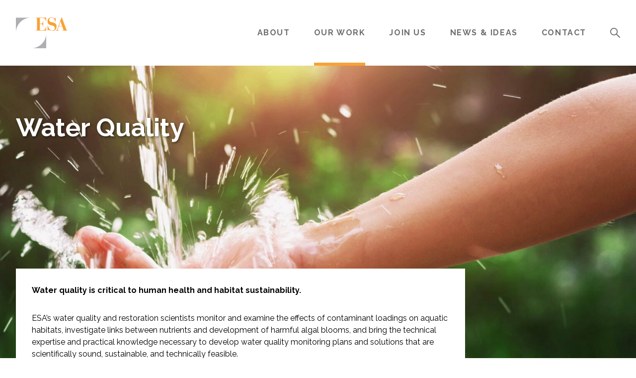

--- FILE ---
content_type: text/html; charset=UTF-8
request_url: https://esassoc.com/services/water-resources/water-quality/
body_size: 27246
content:
<!DOCTYPE html>
<html lang="en-US" prefix="og: https://ogp.me/ns#">
<head>
	<meta charset="UTF-8">
	<meta name="viewport" content="width=device-width, initial-scale=1">
	<link rel="profile" href="https://gmpg.org/xfn/11">
	
	
	<!-- This site is optimized with the Yoast SEO plugin v26.8 - https://yoast.com/product/yoast-seo-wordpress/ -->
	<title>Water Quality &#8212; Environmental Science Associates</title>
	<link rel="canonical" href="https://esassoc.com/services/water-resources/water-quality/" />
	<meta property="og:locale" content="en_US" />
	<meta property="og:type" content="article" />
	<meta property="og:title" content="Water Quality &#8212; Environmental Science Associates" />
	<meta property="og:url" content="https://esassoc.com/services/water-resources/water-quality/" />
	<meta property="og:site_name" content="Environmental Science Associates" />
	<meta property="article:publisher" content="https://www.facebook.com/esassoc" />
	<meta property="article:modified_time" content="2025-12-31T00:40:42+00:00" />
	<meta name="twitter:card" content="summary_large_image" />
	<meta name="twitter:site" content="@esassoc" />
	<script type="application/ld+json" class="yoast-schema-graph">{"@context":"https://schema.org","@graph":[{"@type":"WebPage","@id":"https://esassoc.com/services/water-resources/water-quality/","url":"https://esassoc.com/services/water-resources/water-quality/","name":"Water Quality &#8212; Environmental Science Associates","isPartOf":{"@id":"https://esassoc.com/#website"},"datePublished":"2021-10-28T21:13:16+00:00","dateModified":"2025-12-31T00:40:42+00:00","breadcrumb":{"@id":"https://esassoc.com/services/water-resources/water-quality/#breadcrumb"},"inLanguage":"en-US","potentialAction":[{"@type":"ReadAction","target":["https://esassoc.com/services/water-resources/water-quality/"]}]},{"@type":"BreadcrumbList","@id":"https://esassoc.com/services/water-resources/water-quality/#breadcrumb","itemListElement":[{"@type":"ListItem","position":1,"name":"Home","item":"https://esassoc.com/"},{"@type":"ListItem","position":2,"name":"Services","item":"https://esassoc.com/services/"},{"@type":"ListItem","position":3,"name":"Water Resources","item":"https://esassoc.com/services/water-resources/"},{"@type":"ListItem","position":4,"name":"Water Quality"}]},{"@type":"WebSite","@id":"https://esassoc.com/#website","url":"https://esassoc.com/","name":"Environmental Science Associates","description":"Employee-owned environmental consulting firm","publisher":{"@id":"https://esassoc.com/#organization"},"potentialAction":[{"@type":"SearchAction","target":{"@type":"EntryPoint","urlTemplate":"https://esassoc.com/?s={search_term_string}"},"query-input":{"@type":"PropertyValueSpecification","valueRequired":true,"valueName":"search_term_string"}}],"inLanguage":"en-US"},{"@type":"Organization","@id":"https://esassoc.com/#organization","name":"Environmental Science Associates","url":"https://esassoc.com/","logo":{"@type":"ImageObject","inLanguage":"en-US","@id":"https://esassoc.com/#/schema/logo/image/","url":"https://esassoc.com/wp-content/uploads/2021/04/esa-logo.svg","contentUrl":"https://esassoc.com/wp-content/uploads/2021/04/esa-logo.svg","width":432,"height":257,"caption":"Environmental Science Associates"},"image":{"@id":"https://esassoc.com/#/schema/logo/image/"},"sameAs":["https://www.facebook.com/esassoc","https://x.com/esassoc","https://www.linkedin.com/company/environmental-science-associates","https://www.instagram.com/esassoc/"]}]}</script>
	<!-- / Yoast SEO plugin. -->



<!-- Search Engine Optimization by Rank Math - https://rankmath.com/ -->
<title>Water Quality &#8212; Environmental Science Associates</title>
<meta name="robots" content="follow, index, max-snippet:-1, max-video-preview:-1, max-image-preview:large"/>
<link rel="canonical" href="https://esassoc.com/services/water-resources/water-quality/" />
<meta property="og:locale" content="en_US" />
<meta property="og:type" content="article" />
<meta property="og:title" content="Water Quality &mdash; Environmental Science Associates" />
<meta property="og:url" content="https://esassoc.com/services/water-resources/water-quality/" />
<meta property="og:site_name" content="Environmental Science Associates" />
<meta property="article:publisher" content="https://www.facebook.com/esassoc" />
<meta property="og:updated_time" content="2025-12-30T16:40:42-08:00" />
<meta name="twitter:card" content="summary_large_image" />
<meta name="twitter:title" content="Water Quality &mdash; Environmental Science Associates" />
<meta name="twitter:site" content="@esassoc" />
<meta name="twitter:creator" content="@esassoc" />
<script type="application/ld+json" class="rank-math-schema">{"@context":"https://schema.org","@graph":[{"@type":"BreadcrumbList","@id":"https://esassoc.com/services/water-resources/water-quality/#breadcrumb","itemListElement":[{"@type":"ListItem","position":"1","item":{"@id":"https://esassoc.com","name":"Home"}},{"@type":"ListItem","position":"2","item":{"@id":"https://esassoc.com/services/","name":"Services"}},{"@type":"ListItem","position":"3","item":{"@id":"https://esassoc.com/services/water-resources/","name":"Water Resources"}},{"@type":"ListItem","position":"4","item":{"@id":"https://esassoc.com/services/water-resources/water-quality/","name":"Water Quality"}}]}]}</script>
<!-- /Rank Math WordPress SEO plugin -->

<link rel="alternate" title="oEmbed (JSON)" type="application/json+oembed" href="https://esassoc.com/wp-json/oembed/1.0/embed?url=https%3A%2F%2Fesassoc.com%2Fservices%2Fwater-resources%2Fwater-quality%2F" />
<link rel="alternate" title="oEmbed (XML)" type="text/xml+oembed" href="https://esassoc.com/wp-json/oembed/1.0/embed?url=https%3A%2F%2Fesassoc.com%2Fservices%2Fwater-resources%2Fwater-quality%2F&#038;format=xml" />
<script type="application/ld+json">{"@context":"https://schema.org","@type":"Organization","name":"Environmental Science Associates","url":"https://esassoc.com/"}</script>
<script type="application/ld+json">{"@context":"https://schema.org","@type":"WebSite","name":"Environmental Science Associates","url":"https://esassoc.com/"}</script>
<script type="application/ld+json">{"@context":"https://schema.org","@type":"Service","name":"Water Quality","url":"https://esassoc.com/services/water-resources/water-quality/","description":"Water quality is critical to human health and habitat sustainability. ESA’s water quality and restoration scientists monitor and examine the effects of contaminant loadings on aquatic habitats, investigate links between nutrients and development of harmful algal blooms, and bring the technical ...","image":{"@type":"ImageObject","url":"https://esassoc.com/wp-content/uploads/2021/10/Water-Resources_Water-Quality-01.jpeg","width":1920,"height":950},"provider":{"@type":"Organization","name":"Environmental Science Associates","url":"https://esassoc.com/"}}</script>
<script type="application/ld+json">{"@context":"https://schema.org","@type":"BreadcrumbList","itemListElement":[{"@type":"ListItem","position":1,"name":"Home","item":"https://esassoc.com/"},{"@type":"ListItem","position":2,"name":"Services","item":"https://esassoc.com/services/"},{"@type":"ListItem","position":3,"name":"Water Quality"}]}</script>
		<!-- This site uses the Google Analytics by MonsterInsights plugin v9.11.1 - Using Analytics tracking - https://www.monsterinsights.com/ -->
							<script src="//www.googletagmanager.com/gtag/js?id=G-KLBVFG9JF3"  data-cfasync="false" data-wpfc-render="false" type="text/javascript" async></script>
			<script data-cfasync="false" data-wpfc-render="false" type="text/javascript">
				var mi_version = '9.11.1';
				var mi_track_user = true;
				var mi_no_track_reason = '';
								var MonsterInsightsDefaultLocations = {"page_location":"https:\/\/esassoc.com\/services\/water-resources\/water-quality\/"};
								if ( typeof MonsterInsightsPrivacyGuardFilter === 'function' ) {
					var MonsterInsightsLocations = (typeof MonsterInsightsExcludeQuery === 'object') ? MonsterInsightsPrivacyGuardFilter( MonsterInsightsExcludeQuery ) : MonsterInsightsPrivacyGuardFilter( MonsterInsightsDefaultLocations );
				} else {
					var MonsterInsightsLocations = (typeof MonsterInsightsExcludeQuery === 'object') ? MonsterInsightsExcludeQuery : MonsterInsightsDefaultLocations;
				}

								var disableStrs = [
										'ga-disable-G-KLBVFG9JF3',
									];

				/* Function to detect opted out users */
				function __gtagTrackerIsOptedOut() {
					for (var index = 0; index < disableStrs.length; index++) {
						if (document.cookie.indexOf(disableStrs[index] + '=true') > -1) {
							return true;
						}
					}

					return false;
				}

				/* Disable tracking if the opt-out cookie exists. */
				if (__gtagTrackerIsOptedOut()) {
					for (var index = 0; index < disableStrs.length; index++) {
						window[disableStrs[index]] = true;
					}
				}

				/* Opt-out function */
				function __gtagTrackerOptout() {
					for (var index = 0; index < disableStrs.length; index++) {
						document.cookie = disableStrs[index] + '=true; expires=Thu, 31 Dec 2099 23:59:59 UTC; path=/';
						window[disableStrs[index]] = true;
					}
				}

				if ('undefined' === typeof gaOptout) {
					function gaOptout() {
						__gtagTrackerOptout();
					}
				}
								window.dataLayer = window.dataLayer || [];

				window.MonsterInsightsDualTracker = {
					helpers: {},
					trackers: {},
				};
				if (mi_track_user) {
					function __gtagDataLayer() {
						dataLayer.push(arguments);
					}

					function __gtagTracker(type, name, parameters) {
						if (!parameters) {
							parameters = {};
						}

						if (parameters.send_to) {
							__gtagDataLayer.apply(null, arguments);
							return;
						}

						if (type === 'event') {
														parameters.send_to = monsterinsights_frontend.v4_id;
							var hookName = name;
							if (typeof parameters['event_category'] !== 'undefined') {
								hookName = parameters['event_category'] + ':' + name;
							}

							if (typeof MonsterInsightsDualTracker.trackers[hookName] !== 'undefined') {
								MonsterInsightsDualTracker.trackers[hookName](parameters);
							} else {
								__gtagDataLayer('event', name, parameters);
							}
							
						} else {
							__gtagDataLayer.apply(null, arguments);
						}
					}

					__gtagTracker('js', new Date());
					__gtagTracker('set', {
						'developer_id.dZGIzZG': true,
											});
					if ( MonsterInsightsLocations.page_location ) {
						__gtagTracker('set', MonsterInsightsLocations);
					}
										__gtagTracker('config', 'G-KLBVFG9JF3', {"forceSSL":"true","link_attribution":"true"} );
										window.gtag = __gtagTracker;										(function () {
						/* https://developers.google.com/analytics/devguides/collection/analyticsjs/ */
						/* ga and __gaTracker compatibility shim. */
						var noopfn = function () {
							return null;
						};
						var newtracker = function () {
							return new Tracker();
						};
						var Tracker = function () {
							return null;
						};
						var p = Tracker.prototype;
						p.get = noopfn;
						p.set = noopfn;
						p.send = function () {
							var args = Array.prototype.slice.call(arguments);
							args.unshift('send');
							__gaTracker.apply(null, args);
						};
						var __gaTracker = function () {
							var len = arguments.length;
							if (len === 0) {
								return;
							}
							var f = arguments[len - 1];
							if (typeof f !== 'object' || f === null || typeof f.hitCallback !== 'function') {
								if ('send' === arguments[0]) {
									var hitConverted, hitObject = false, action;
									if ('event' === arguments[1]) {
										if ('undefined' !== typeof arguments[3]) {
											hitObject = {
												'eventAction': arguments[3],
												'eventCategory': arguments[2],
												'eventLabel': arguments[4],
												'value': arguments[5] ? arguments[5] : 1,
											}
										}
									}
									if ('pageview' === arguments[1]) {
										if ('undefined' !== typeof arguments[2]) {
											hitObject = {
												'eventAction': 'page_view',
												'page_path': arguments[2],
											}
										}
									}
									if (typeof arguments[2] === 'object') {
										hitObject = arguments[2];
									}
									if (typeof arguments[5] === 'object') {
										Object.assign(hitObject, arguments[5]);
									}
									if ('undefined' !== typeof arguments[1].hitType) {
										hitObject = arguments[1];
										if ('pageview' === hitObject.hitType) {
											hitObject.eventAction = 'page_view';
										}
									}
									if (hitObject) {
										action = 'timing' === arguments[1].hitType ? 'timing_complete' : hitObject.eventAction;
										hitConverted = mapArgs(hitObject);
										__gtagTracker('event', action, hitConverted);
									}
								}
								return;
							}

							function mapArgs(args) {
								var arg, hit = {};
								var gaMap = {
									'eventCategory': 'event_category',
									'eventAction': 'event_action',
									'eventLabel': 'event_label',
									'eventValue': 'event_value',
									'nonInteraction': 'non_interaction',
									'timingCategory': 'event_category',
									'timingVar': 'name',
									'timingValue': 'value',
									'timingLabel': 'event_label',
									'page': 'page_path',
									'location': 'page_location',
									'title': 'page_title',
									'referrer' : 'page_referrer',
								};
								for (arg in args) {
																		if (!(!args.hasOwnProperty(arg) || !gaMap.hasOwnProperty(arg))) {
										hit[gaMap[arg]] = args[arg];
									} else {
										hit[arg] = args[arg];
									}
								}
								return hit;
							}

							try {
								f.hitCallback();
							} catch (ex) {
							}
						};
						__gaTracker.create = newtracker;
						__gaTracker.getByName = newtracker;
						__gaTracker.getAll = function () {
							return [];
						};
						__gaTracker.remove = noopfn;
						__gaTracker.loaded = true;
						window['__gaTracker'] = __gaTracker;
					})();
									} else {
										console.log("");
					(function () {
						function __gtagTracker() {
							return null;
						}

						window['__gtagTracker'] = __gtagTracker;
						window['gtag'] = __gtagTracker;
					})();
									}
			</script>
							<!-- / Google Analytics by MonsterInsights -->
		<style id='wp-img-auto-sizes-contain-inline-css' type='text/css'>
img:is([sizes=auto i],[sizes^="auto," i]){contain-intrinsic-size:3000px 1500px}
/*# sourceURL=wp-img-auto-sizes-contain-inline-css */
</style>
<link rel='stylesheet' id='algori_image_video_slider-cgb-slick-css-css' href='https://esassoc.com/wp-content/plugins/algori-image-video-slider/dist/slick/slick.css?ver=6.9' type='text/css' media='all' />
<link rel='stylesheet' id='algori_image_video_slider-cgb-slick-theme-css-css' href='https://esassoc.com/wp-content/plugins/algori-image-video-slider/dist/slick/slick-theme.css?ver=6.9' type='text/css' media='all' />
<style id='wp-block-library-inline-css' type='text/css'>
:root{--wp-block-synced-color:#7a00df;--wp-block-synced-color--rgb:122,0,223;--wp-bound-block-color:var(--wp-block-synced-color);--wp-editor-canvas-background:#ddd;--wp-admin-theme-color:#007cba;--wp-admin-theme-color--rgb:0,124,186;--wp-admin-theme-color-darker-10:#006ba1;--wp-admin-theme-color-darker-10--rgb:0,107,160.5;--wp-admin-theme-color-darker-20:#005a87;--wp-admin-theme-color-darker-20--rgb:0,90,135;--wp-admin-border-width-focus:2px}@media (min-resolution:192dpi){:root{--wp-admin-border-width-focus:1.5px}}.wp-element-button{cursor:pointer}:root .has-very-light-gray-background-color{background-color:#eee}:root .has-very-dark-gray-background-color{background-color:#313131}:root .has-very-light-gray-color{color:#eee}:root .has-very-dark-gray-color{color:#313131}:root .has-vivid-green-cyan-to-vivid-cyan-blue-gradient-background{background:linear-gradient(135deg,#00d084,#0693e3)}:root .has-purple-crush-gradient-background{background:linear-gradient(135deg,#34e2e4,#4721fb 50%,#ab1dfe)}:root .has-hazy-dawn-gradient-background{background:linear-gradient(135deg,#faaca8,#dad0ec)}:root .has-subdued-olive-gradient-background{background:linear-gradient(135deg,#fafae1,#67a671)}:root .has-atomic-cream-gradient-background{background:linear-gradient(135deg,#fdd79a,#004a59)}:root .has-nightshade-gradient-background{background:linear-gradient(135deg,#330968,#31cdcf)}:root .has-midnight-gradient-background{background:linear-gradient(135deg,#020381,#2874fc)}:root{--wp--preset--font-size--normal:16px;--wp--preset--font-size--huge:42px}.has-regular-font-size{font-size:1em}.has-larger-font-size{font-size:2.625em}.has-normal-font-size{font-size:var(--wp--preset--font-size--normal)}.has-huge-font-size{font-size:var(--wp--preset--font-size--huge)}.has-text-align-center{text-align:center}.has-text-align-left{text-align:left}.has-text-align-right{text-align:right}.has-fit-text{white-space:nowrap!important}#end-resizable-editor-section{display:none}.aligncenter{clear:both}.items-justified-left{justify-content:flex-start}.items-justified-center{justify-content:center}.items-justified-right{justify-content:flex-end}.items-justified-space-between{justify-content:space-between}.screen-reader-text{border:0;clip-path:inset(50%);height:1px;margin:-1px;overflow:hidden;padding:0;position:absolute;width:1px;word-wrap:normal!important}.screen-reader-text:focus{background-color:#ddd;clip-path:none;color:#444;display:block;font-size:1em;height:auto;left:5px;line-height:normal;padding:15px 23px 14px;text-decoration:none;top:5px;width:auto;z-index:100000}html :where(.has-border-color){border-style:solid}html :where([style*=border-top-color]){border-top-style:solid}html :where([style*=border-right-color]){border-right-style:solid}html :where([style*=border-bottom-color]){border-bottom-style:solid}html :where([style*=border-left-color]){border-left-style:solid}html :where([style*=border-width]){border-style:solid}html :where([style*=border-top-width]){border-top-style:solid}html :where([style*=border-right-width]){border-right-style:solid}html :where([style*=border-bottom-width]){border-bottom-style:solid}html :where([style*=border-left-width]){border-left-style:solid}html :where(img[class*=wp-image-]){height:auto;max-width:100%}:where(figure){margin:0 0 1em}html :where(.is-position-sticky){--wp-admin--admin-bar--position-offset:var(--wp-admin--admin-bar--height,0px)}@media screen and (max-width:600px){html :where(.is-position-sticky){--wp-admin--admin-bar--position-offset:0px}}

/*# sourceURL=wp-block-library-inline-css */
</style><style id='wp-block-paragraph-inline-css' type='text/css'>
.is-small-text{font-size:.875em}.is-regular-text{font-size:1em}.is-large-text{font-size:2.25em}.is-larger-text{font-size:3em}.has-drop-cap:not(:focus):first-letter{float:left;font-size:8.4em;font-style:normal;font-weight:100;line-height:.68;margin:.05em .1em 0 0;text-transform:uppercase}body.rtl .has-drop-cap:not(:focus):first-letter{float:none;margin-left:.1em}p.has-drop-cap.has-background{overflow:hidden}:root :where(p.has-background){padding:1.25em 2.375em}:where(p.has-text-color:not(.has-link-color)) a{color:inherit}p.has-text-align-left[style*="writing-mode:vertical-lr"],p.has-text-align-right[style*="writing-mode:vertical-rl"]{rotate:180deg}
/*# sourceURL=https://esassoc.com/wp-includes/blocks/paragraph/style.min.css */
</style>
<style id='global-styles-inline-css' type='text/css'>
:root{--wp--preset--aspect-ratio--square: 1;--wp--preset--aspect-ratio--4-3: 4/3;--wp--preset--aspect-ratio--3-4: 3/4;--wp--preset--aspect-ratio--3-2: 3/2;--wp--preset--aspect-ratio--2-3: 2/3;--wp--preset--aspect-ratio--16-9: 16/9;--wp--preset--aspect-ratio--9-16: 9/16;--wp--preset--color--black: #000000;--wp--preset--color--cyan-bluish-gray: #abb8c3;--wp--preset--color--white: #ffffff;--wp--preset--color--pale-pink: #f78da7;--wp--preset--color--vivid-red: #cf2e2e;--wp--preset--color--luminous-vivid-orange: #ff6900;--wp--preset--color--luminous-vivid-amber: #fcb900;--wp--preset--color--light-green-cyan: #7bdcb5;--wp--preset--color--vivid-green-cyan: #00d084;--wp--preset--color--pale-cyan-blue: #8ed1fc;--wp--preset--color--vivid-cyan-blue: #0693e3;--wp--preset--color--vivid-purple: #9b51e0;--wp--preset--gradient--vivid-cyan-blue-to-vivid-purple: linear-gradient(135deg,rgb(6,147,227) 0%,rgb(155,81,224) 100%);--wp--preset--gradient--light-green-cyan-to-vivid-green-cyan: linear-gradient(135deg,rgb(122,220,180) 0%,rgb(0,208,130) 100%);--wp--preset--gradient--luminous-vivid-amber-to-luminous-vivid-orange: linear-gradient(135deg,rgb(252,185,0) 0%,rgb(255,105,0) 100%);--wp--preset--gradient--luminous-vivid-orange-to-vivid-red: linear-gradient(135deg,rgb(255,105,0) 0%,rgb(207,46,46) 100%);--wp--preset--gradient--very-light-gray-to-cyan-bluish-gray: linear-gradient(135deg,rgb(238,238,238) 0%,rgb(169,184,195) 100%);--wp--preset--gradient--cool-to-warm-spectrum: linear-gradient(135deg,rgb(74,234,220) 0%,rgb(151,120,209) 20%,rgb(207,42,186) 40%,rgb(238,44,130) 60%,rgb(251,105,98) 80%,rgb(254,248,76) 100%);--wp--preset--gradient--blush-light-purple: linear-gradient(135deg,rgb(255,206,236) 0%,rgb(152,150,240) 100%);--wp--preset--gradient--blush-bordeaux: linear-gradient(135deg,rgb(254,205,165) 0%,rgb(254,45,45) 50%,rgb(107,0,62) 100%);--wp--preset--gradient--luminous-dusk: linear-gradient(135deg,rgb(255,203,112) 0%,rgb(199,81,192) 50%,rgb(65,88,208) 100%);--wp--preset--gradient--pale-ocean: linear-gradient(135deg,rgb(255,245,203) 0%,rgb(182,227,212) 50%,rgb(51,167,181) 100%);--wp--preset--gradient--electric-grass: linear-gradient(135deg,rgb(202,248,128) 0%,rgb(113,206,126) 100%);--wp--preset--gradient--midnight: linear-gradient(135deg,rgb(2,3,129) 0%,rgb(40,116,252) 100%);--wp--preset--font-size--small: 13px;--wp--preset--font-size--medium: 20px;--wp--preset--font-size--large: 36px;--wp--preset--font-size--x-large: 42px;--wp--preset--spacing--20: 0.44rem;--wp--preset--spacing--30: 0.67rem;--wp--preset--spacing--40: 1rem;--wp--preset--spacing--50: 1.5rem;--wp--preset--spacing--60: 2.25rem;--wp--preset--spacing--70: 3.38rem;--wp--preset--spacing--80: 5.06rem;--wp--preset--shadow--natural: 6px 6px 9px rgba(0, 0, 0, 0.2);--wp--preset--shadow--deep: 12px 12px 50px rgba(0, 0, 0, 0.4);--wp--preset--shadow--sharp: 6px 6px 0px rgba(0, 0, 0, 0.2);--wp--preset--shadow--outlined: 6px 6px 0px -3px rgb(255, 255, 255), 6px 6px rgb(0, 0, 0);--wp--preset--shadow--crisp: 6px 6px 0px rgb(0, 0, 0);}:where(.is-layout-flex){gap: 0.5em;}:where(.is-layout-grid){gap: 0.5em;}body .is-layout-flex{display: flex;}.is-layout-flex{flex-wrap: wrap;align-items: center;}.is-layout-flex > :is(*, div){margin: 0;}body .is-layout-grid{display: grid;}.is-layout-grid > :is(*, div){margin: 0;}:where(.wp-block-columns.is-layout-flex){gap: 2em;}:where(.wp-block-columns.is-layout-grid){gap: 2em;}:where(.wp-block-post-template.is-layout-flex){gap: 1.25em;}:where(.wp-block-post-template.is-layout-grid){gap: 1.25em;}.has-black-color{color: var(--wp--preset--color--black) !important;}.has-cyan-bluish-gray-color{color: var(--wp--preset--color--cyan-bluish-gray) !important;}.has-white-color{color: var(--wp--preset--color--white) !important;}.has-pale-pink-color{color: var(--wp--preset--color--pale-pink) !important;}.has-vivid-red-color{color: var(--wp--preset--color--vivid-red) !important;}.has-luminous-vivid-orange-color{color: var(--wp--preset--color--luminous-vivid-orange) !important;}.has-luminous-vivid-amber-color{color: var(--wp--preset--color--luminous-vivid-amber) !important;}.has-light-green-cyan-color{color: var(--wp--preset--color--light-green-cyan) !important;}.has-vivid-green-cyan-color{color: var(--wp--preset--color--vivid-green-cyan) !important;}.has-pale-cyan-blue-color{color: var(--wp--preset--color--pale-cyan-blue) !important;}.has-vivid-cyan-blue-color{color: var(--wp--preset--color--vivid-cyan-blue) !important;}.has-vivid-purple-color{color: var(--wp--preset--color--vivid-purple) !important;}.has-black-background-color{background-color: var(--wp--preset--color--black) !important;}.has-cyan-bluish-gray-background-color{background-color: var(--wp--preset--color--cyan-bluish-gray) !important;}.has-white-background-color{background-color: var(--wp--preset--color--white) !important;}.has-pale-pink-background-color{background-color: var(--wp--preset--color--pale-pink) !important;}.has-vivid-red-background-color{background-color: var(--wp--preset--color--vivid-red) !important;}.has-luminous-vivid-orange-background-color{background-color: var(--wp--preset--color--luminous-vivid-orange) !important;}.has-luminous-vivid-amber-background-color{background-color: var(--wp--preset--color--luminous-vivid-amber) !important;}.has-light-green-cyan-background-color{background-color: var(--wp--preset--color--light-green-cyan) !important;}.has-vivid-green-cyan-background-color{background-color: var(--wp--preset--color--vivid-green-cyan) !important;}.has-pale-cyan-blue-background-color{background-color: var(--wp--preset--color--pale-cyan-blue) !important;}.has-vivid-cyan-blue-background-color{background-color: var(--wp--preset--color--vivid-cyan-blue) !important;}.has-vivid-purple-background-color{background-color: var(--wp--preset--color--vivid-purple) !important;}.has-black-border-color{border-color: var(--wp--preset--color--black) !important;}.has-cyan-bluish-gray-border-color{border-color: var(--wp--preset--color--cyan-bluish-gray) !important;}.has-white-border-color{border-color: var(--wp--preset--color--white) !important;}.has-pale-pink-border-color{border-color: var(--wp--preset--color--pale-pink) !important;}.has-vivid-red-border-color{border-color: var(--wp--preset--color--vivid-red) !important;}.has-luminous-vivid-orange-border-color{border-color: var(--wp--preset--color--luminous-vivid-orange) !important;}.has-luminous-vivid-amber-border-color{border-color: var(--wp--preset--color--luminous-vivid-amber) !important;}.has-light-green-cyan-border-color{border-color: var(--wp--preset--color--light-green-cyan) !important;}.has-vivid-green-cyan-border-color{border-color: var(--wp--preset--color--vivid-green-cyan) !important;}.has-pale-cyan-blue-border-color{border-color: var(--wp--preset--color--pale-cyan-blue) !important;}.has-vivid-cyan-blue-border-color{border-color: var(--wp--preset--color--vivid-cyan-blue) !important;}.has-vivid-purple-border-color{border-color: var(--wp--preset--color--vivid-purple) !important;}.has-vivid-cyan-blue-to-vivid-purple-gradient-background{background: var(--wp--preset--gradient--vivid-cyan-blue-to-vivid-purple) !important;}.has-light-green-cyan-to-vivid-green-cyan-gradient-background{background: var(--wp--preset--gradient--light-green-cyan-to-vivid-green-cyan) !important;}.has-luminous-vivid-amber-to-luminous-vivid-orange-gradient-background{background: var(--wp--preset--gradient--luminous-vivid-amber-to-luminous-vivid-orange) !important;}.has-luminous-vivid-orange-to-vivid-red-gradient-background{background: var(--wp--preset--gradient--luminous-vivid-orange-to-vivid-red) !important;}.has-very-light-gray-to-cyan-bluish-gray-gradient-background{background: var(--wp--preset--gradient--very-light-gray-to-cyan-bluish-gray) !important;}.has-cool-to-warm-spectrum-gradient-background{background: var(--wp--preset--gradient--cool-to-warm-spectrum) !important;}.has-blush-light-purple-gradient-background{background: var(--wp--preset--gradient--blush-light-purple) !important;}.has-blush-bordeaux-gradient-background{background: var(--wp--preset--gradient--blush-bordeaux) !important;}.has-luminous-dusk-gradient-background{background: var(--wp--preset--gradient--luminous-dusk) !important;}.has-pale-ocean-gradient-background{background: var(--wp--preset--gradient--pale-ocean) !important;}.has-electric-grass-gradient-background{background: var(--wp--preset--gradient--electric-grass) !important;}.has-midnight-gradient-background{background: var(--wp--preset--gradient--midnight) !important;}.has-small-font-size{font-size: var(--wp--preset--font-size--small) !important;}.has-medium-font-size{font-size: var(--wp--preset--font-size--medium) !important;}.has-large-font-size{font-size: var(--wp--preset--font-size--large) !important;}.has-x-large-font-size{font-size: var(--wp--preset--font-size--x-large) !important;}
/*# sourceURL=global-styles-inline-css */
</style>
<style id='core-block-supports-inline-css' type='text/css'>
.wp-elements-314784b0d0fa9d1bc8857eeeed1c4602 a:where(:not(.wp-element-button)){color:var(--wp--preset--color--black);}
/*# sourceURL=core-block-supports-inline-css */
</style>

<style id='classic-theme-styles-inline-css' type='text/css'>
/*! This file is auto-generated */
.wp-block-button__link{color:#fff;background-color:#32373c;border-radius:9999px;box-shadow:none;text-decoration:none;padding:calc(.667em + 2px) calc(1.333em + 2px);font-size:1.125em}.wp-block-file__button{background:#32373c;color:#fff;text-decoration:none}
/*# sourceURL=/wp-includes/css/classic-themes.min.css */
</style>
<link rel='stylesheet' id='style-css' href='https://esassoc.com/wp-content/themes/joshua-tree/style.css?ver=1768356478' type='text/css' media='all' />
<script type="text/javascript" src="https://esassoc.com/wp-includes/js/jquery/jquery.min.js?ver=3.7.1" id="jquery-core-js"></script>
<script type="text/javascript" src="https://esassoc.com/wp-includes/js/jquery/jquery-migrate.min.js?ver=3.4.1" id="jquery-migrate-js"></script>
<script type="text/javascript" src="https://esassoc.com/wp-content/plugins/algori-image-video-slider/dist/slick/slick.js?ver=6.9" id="algori_image_video_slider-cgb-slick-js-js"></script>
<script type="text/javascript" id="algori_image_video_slider-cgb-slick-js-js-after">
/* <![CDATA[ */
jQuery( document ).ready(function($) { $(".wp-block-algori-image-video-slider-block-algori-image-video-slider").slick({ }); });
//# sourceURL=algori_image_video_slider-cgb-slick-js-js-after
/* ]]> */
</script>
<script type="text/javascript" src="https://esassoc.com/wp-content/plugins/google-analytics-for-wordpress/assets/js/frontend-gtag.js?ver=9.11.1" id="monsterinsights-frontend-script-js" async="async" data-wp-strategy="async"></script>
<script data-cfasync="false" data-wpfc-render="false" type="text/javascript" id='monsterinsights-frontend-script-js-extra'>/* <![CDATA[ */
var monsterinsights_frontend = {"js_events_tracking":"true","download_extensions":"doc,pdf,ppt,zip,xls,docx,pptx,xlsx","inbound_paths":"[{\"path\":\"\\\/go\\\/\",\"label\":\"affiliate\"},{\"path\":\"\\\/recommend\\\/\",\"label\":\"affiliate\"}]","home_url":"https:\/\/esassoc.com","hash_tracking":"false","v4_id":"G-KLBVFG9JF3"};/* ]]> */
</script>

<!-- Google tag (gtag.js) snippet added by Site Kit -->
<!-- Google Analytics snippet added by Site Kit -->
<script type="text/javascript" src="https://www.googletagmanager.com/gtag/js?id=GT-NM8CTF9" id="google_gtagjs-js" async></script>
<script type="text/javascript" id="google_gtagjs-js-after">
/* <![CDATA[ */
window.dataLayer = window.dataLayer || [];function gtag(){dataLayer.push(arguments);}
gtag("set","linker",{"domains":["esassoc.com"]});
gtag("js", new Date());
gtag("set", "developer_id.dZTNiMT", true);
gtag("config", "GT-NM8CTF9");
//# sourceURL=google_gtagjs-js-after
/* ]]> */
</script>
<link rel='shortlink' href='https://esassoc.com/?p=5496' />
<meta name="generator" content="Site Kit by Google 1.170.0" />		<script type="text/javascript">
				(function(c,l,a,r,i,t,y){
					c[a]=c[a]||function(){(c[a].q=c[a].q||[]).push(arguments)};t=l.createElement(r);t.async=1;
					t.src="https://www.clarity.ms/tag/"+i+"?ref=wordpress";y=l.getElementsByTagName(r)[0];y.parentNode.insertBefore(t,y);
				})(window, document, "clarity", "script", "jkukmer6zo");
		</script>
		<link rel="icon" href="https://esassoc.com/wp-content/uploads/2023/06/cropped-esa-favicon-white-32x32.png" sizes="32x32" />
<link rel="icon" href="https://esassoc.com/wp-content/uploads/2023/06/cropped-esa-favicon-white-192x192.png" sizes="192x192" />
<link rel="apple-touch-icon" href="https://esassoc.com/wp-content/uploads/2023/06/cropped-esa-favicon-white-180x180.png" />
<meta name="msapplication-TileImage" content="https://esassoc.com/wp-content/uploads/2023/06/cropped-esa-favicon-white-270x270.png" />
</head>

<body class="wp-singular service-template-default single single-service postid-5496 wp-custom-logo wp-theme-joshua-tree">

<div id="page" class="site">
	
	<header class="site-header grid">
		<div class="nav-wrapper">
			
<div class="site-logo">
    <a href="https://esassoc.com/">
        <img width="432" height="257" src="https://esassoc.com/wp-content/uploads/2021/04/esa-logo.svg" class="attachment-full size-full" alt="ESA" decoding="async" fetchpriority="high" />    </a>
</div>
			    <nav class="site-nav">
        <ul>
                            
                    
                        <li class="link">
                            <a href="https://esassoc.com/about/" class="link-about" target="_self">About</a>
                        </li>
                    
                    
                                            
                    
                        <li class="link">
                            <a href="https://esassoc.com/services/" class="link-our-work" target="_self">Our Work</a>
                        </li>
                    
                    
                                            
                    
                        <li class="link">
                            <a href="https://esassoc.com/join-us/" class="link-join-us" target="_self">Join Us</a>
                        </li>
                    
                    
                                            
                    
                        <li class="link">
                            <a href="https://esassoc.com/news-and-ideas/" class="link-news-ideas" target="_self">News &amp; Ideas</a>
                        </li>
                    
                    
                                            
                    
                        <li class="link">
                            <a href="https://esassoc.com/contact-us/" class="link-contact" target="_self">Contact</a>
                        </li>
                    
                    
                             
        </ul>
    </nav>
			<div class="site-search">
    <a href="#" class="js-search-trigger">
        <img src="https://esassoc.com/wp-content/themes/joshua-tree/images/icon-search.svg" width="20" height="20" alt="Search the Site" />
    </a>
</div>			<div class="hamburger">
    <a href="#" class="js-nav-trigger" aria-label="Main menu" title="Main menu">
        <div class="patty"></div>
    </a>
</div>		
		</div>


		<nav class="work-nav grid">

    <div class="markets">
        <div class="nav-section-header">
            <h3 class="nav-header">Markets</h3>
        </div>

        <div class="links">
                
                
                    <div class="link">
                        <a href="https://esassoc.com/market/airports-aviation/" target="_self">Airports/Aviation</a>
                    </div>

                
                
                
                    <div class="link">
                        <a href="https://esassoc.com/market/community-development/" target="_self">Community Development</a>
                    </div>

                
                
                
                    <div class="link">
                        <a href="https://esassoc.com/market/energy/" target="_self">Energy</a>
                    </div>

                
                
                
                    <div class="link">
                        <a href="https://esassoc.com/market/natural-resource-management/" target="_self">Natural Resource Management</a>
                    </div>

                
                
                
                    <div class="link">
                        <a href="https://esassoc.com/market/surface-transportation-and-ports/" target="_self">Surface Transportation &amp; Ports</a>
                    </div>

                
                
                
                    <div class="link">
                        <a href="https://esassoc.com/market/water/" target="_self">Water</a>
                    </div>

                
                    </div>
    </div>

    <div class="services">
        <div class="nav-section-header">
            <h3 class="nav-header">Services</h3>
        </div>

                    <div class="links">
                                                        <div class="link">
                        <a href="https://esassoc.com/services/air-quality-monitoring/">
                                                            <span class="icon"><svg height="24" viewBox="0 0 26 24" width="26" xmlns="http://www.w3.org/2000/svg"><g fill="#fff" fill-rule="evenodd" transform="translate(.828 .507916)"><path d="m18.924 19.3020835h2.054v-2.239h-2.054zm-2.897 0h2.054v-2.239h-2.054zm-2.898 0h2.054v-2.239h-2.054zm-2.898 0h2.054v-2.239h-2.054zm-2.897 0h2.054v-2.239h-2.054zm-7.334 3.886h21.92v-6.876h-21.92z"/><path d="m6.6636 11.2101835c-.109-.262-.551-.459-1.083-.459-.531 0-.974.197-1.082.459h-.027v6.754c0 .322.497.583 1.109.583.613 0 1.11-.261 1.11-.583v-6.754z"/><path d="m3.5488 8.13008351c-.109-.262-.551-.459-1.083-.459-.531 0-.973.197-1.082.459h-.027v8.80799999c0 .322.497.583 1.109.583.613 0 1.11-.261 1.11-.583v-8.80799999z"/><path d="m2.21477951 7.27728351c0-1.001-.03577951-1.034.81222049-1.615.595-.409.756-.856 1.474-.995 1.088-.212 1.342.055 2.295-.62.557-.396 1.101-.699 1.547-1.183.525-.57.827-1.355 1.46-1.826.938-.698 2.963-.338 4.17-.476 1.239-.142 2.493-.46 3.735-.555 1.39-.106 2.312.975 3.57 1.291.449.113 1.016.045 1.414.279.342.201.351.47.608.723.325.321 1.239.582 1.266 1.043.053.919-2.198.701-2.856.759-.929.08-1.383.168-2.157.707-1.093.762-2.204 1.154-3.637 1.028-.922-.081-1.508-.426-2.535-.108-.578.18-1.144.5-1.696.741-.778.34-1.372.506-2.257.464-.907-.044-1.455-.322-2.287-.482-.949-.182-1.585-.512-2.528-.257-.795.215-1.486 1.015-2.39822049 1.082"/><path d="m5.4596 10.2910835c-.451-1.32399999.384-1.17099999 1.584-1.48099999.48-.124 2.051-1.036 2.709-1.942.488-.67 3.134-1.777 4.113-2.118.751-.262 1.468-.306 2.309-.354.989-.056.942-.905 1.906-.81.559.055 3.718-.162 4.18.074.572.292 1.336.022 1.613.86.277.837-.422 1.853.317 2.201.738.348 1.089 1.432.876 1.875-.193.401-.639.37-1.018.545-.526.243-.7 1.00399999-1.203 1.25499999-.882.441-3.032-.113-3.924-.282-.885-.16699999-1.946.353-2.869.239-.747-.092-1.403-.63099999-2.137-.73299999-1.158-.161-2.175.57999999-3.335.64799999-.874.05-1.787-.48299999-2.646-.34799999-.829.13099999-1.507.48099999-2.475.37099999"/></g></svg></span>
                                                        <span class="label">Air Quality</span>
                        </a>
                    </div>
                                                        <div class="link">
                        <a href="https://esassoc.com/services/biological-resources/">
                                                            <span class="icon"><svg height="21" viewBox="0 0 24 21" width="24" xmlns="http://www.w3.org/2000/svg"><path d="m2.53143635 19.6740907c-.066 0 .003-.0050907 0 0-.202 0-.517.0099093-.647-.1800907-.082-.121.019-.247-.043-.358-.631.123-1.253.173-1.488-.595-.146-.479-.305-1.051-.299-1.561.007-.59-.078-1.178-.048-1.78.033-.678.364-1.222.541-1.857.231-.819.204-2.003.856-2.578.555-.489 1.3-.118 1.934-.602.703-.538 1.23-1.312 1.92-1.829 1.342-1.008 2.638-1.963 4.149-2.702.63499995-.311 1.26099995-.564 1.88299995-.904.706-.388 1.157-.961 1.805-1.408.589-.408 1.235-.686 1.87-1.003.379-.189 1.276-.31 1.382-.702.221-.83.576-1.615 1.547-1.615.002.045.63.066.712.084.756.164 1.015.87 1.614 1.256.756.485 1.753.043 2.444.54 1.079.779-.198 2.009-.922 2.513-.635.442-1.3 1.007-1.969 1.378-.327.179-.765.806-1.003 1.1-.356.441-.641.768-1.125 1.083-.297.193-.633.365-.897.603-.24.217-.474.555-.748.715.031-.018.159 1.308.207 1.472.203.677.731 1.004 1.431 1.042.272.015 1.127-.394 1.155.163.023.474-.992.375-1.294.398.451.364 1.477.145 1.753.462.693.791-1.062.45-1.341.463-.37.019.665.619.581.553.314.244.587.26.87.654.486.676 2.132.224 2.415.834.325.7-.93.521-1.206.46-.95-.206-1.869-1.1-2.612-.124.363.142 3.522.043 1.978.848-.569.295-1.297-.294-1.886-.14-.349.091-.631.478-.96.645.356-.179 1.712.454 1.404.931-.454.702-2.257-.332-2.637-.71-.734-.734-1.373-.156-2.283-.044-1.203.153-2.141-1.035-2.904-1.799-.493-.492-1.17399995-1-1.48399995-1.639-.176-.362-.568-.765-1.002-.649-.612.167-1.323.11-1.949.199-.654.091-1.716-.395-2.281.053-.261.205-.203.472-.36.721-.152.24-.363.388-.586.556-.367.28-.548.77-.738 1.156.45.404 1.843-.82 2.16-.246.341.616-1.324.499-1.51.794.525.389 1.395-.258 1.926.117.448.315-.472.492-.609.503-.339.033-1.285-.156-1.527.183.224.185 1.609.792 1.29 1.153-.482.543-1.052-.412-1.462-.402-.241.005-.553.071-.455.409.091.314.428.244.569.51.096.179.804.414.428.728-.096.08-.493.076-.549.1480907m13.50899995-6.0450907c-.002-.011-.006-.022-.013-.033-.068-.139-.645-.181-.78-.222-.229-.068-.413-.216-.621-.325-.211-.112-.432-.141-.65-.229-.349-.14-1.075.217-1.064.627.28.393-.637.628-.73.316-.092-.307.366-.667-.178-.778-.162-.034-.58-.073-.467.188.228.521.7.923 1.037 1.373.293.389.625.849 1.006 1.154.439.351 1.693 0 2.136-.335.072-.054.03-.444.075-.571.061-.171-.205-.148-.3-.149-.254-.002-.6-.049-.824-.162-.235.126-.851.281-1.062.03-.224-.268.332-.523.538-.454.173.058 1.982-.048 1.897-.43" fill="#fff" fill-rule="evenodd" transform="translate(.036064 .7164)"/></svg></span>
                                                        <span class="label">Biological Resources</span>
                        </a>
                    </div>
                                                        <div class="link">
                        <a href="https://esassoc.com/services/climate-change-resilience/">
                                                            <span class="icon"><svg height="27" viewBox="0 0 22 27" width="22" xmlns="http://www.w3.org/2000/svg"><g fill="#fff" fill-rule="evenodd" transform="translate(.4094 .4516)"><path d="m20.7515 11.9896-3.762-7.419c-.203-.401-.632-.401-.835 0l-3.763 7.419c-.101.2-.113.407-.031.569.082.161.245.254.448.254h2.133l.066 1.278c0 6.792-1.204 7.97-5.67 11.624-.111.091-.018.393.138.364 1.894-.341 8.473-2.244 8.947-11.988v-1.278h1.912c.202 0 .366-.093.448-.254.081-.162.07-.369-.031-.569"/><path d="m6.153 22.102c-2.395 0-4.344-1.949-4.344-4.343 0-1.289.572-2.487 1.521-3.299v-9.827c0-1.556 1.267-2.823 2.823-2.823s2.823 1.267 2.823 2.823v9.827c.949.813 1.52 2.011 1.52 3.299 0 2.394-1.949 4.343-4.343 4.343m4.632-8.39v-9.079c0-2.555-2.078-4.633-4.632-4.633-2.555 0-4.632 2.078-4.632 4.633v9.077c-.975 1.115-1.521 2.549-1.521 4.049 0 3.393 2.76 6.154 6.153 6.154s6.153-2.761 6.153-6.154c0-1.5-.546-2.934-1.521-4.047"/><path d="m7.1655 15.4374v-8.395c0-.559-.454-1.014-1.012-1.014-.559 0-1.013.455-1.013 1.014v8.395c-.895.393-1.521 1.284-1.521 2.322 0 1.396 1.137 2.533 2.534 2.533 1.396 0 2.533-1.137 2.533-2.533 0-1.038-.627-1.929-1.521-2.322"/></g></svg></span>
                                                        <span class="label">Climate Change &#038; Resilience</span>
                        </a>
                    </div>
                                                        <div class="link">
                        <a href="https://esassoc.com/services/coastal-engineering-nature-based-adaptation/">
                                                            <span class="icon"><?xml version="1.0" encoding="UTF-8"?>
<svg id="Layer_1" xmlns="http://www.w3.org/2000/svg" version="1.1" viewBox="0 0 100 100">
  <!-- Generator: Adobe Illustrator 29.5.1, SVG Export Plug-In . SVG Version: 2.1.0 Build 141)  -->
  <defs>
    <style>
      .st0 {
        fill: #fff;
      }
    </style>
  </defs>
  <path class="st0" d="M99,74.8v-7c-4.4,3.2-9.5,4.7-15.3,4.7h-.6c-6.8,0-12.2-2.1-16-6.2-4.1,4.1-9.6,6.1-16.4,6.1s-11.9-2-16.7-6.1c-3.9,4.1-9.4,6.1-16.4,6.1s-2.9-.2-4.4-.5c-1.5-.3-3-.7-4.5-1.3-1.5-.6-2.9-1.2-4.2-1.9-1.4-.7-2.5-1.5-3.4-2.3v8c.9.8,2.1,1.6,3.4,2.3,1.4.7,2.8,1.3,4.2,1.8,1.5.5,2.9.9,4.5,1.2,1.5.3,3,.5,4.4.5,7.1,0,12.6-1.9,16.4-5.8,5.1,3.8,10.7,5.8,16.6,5.8s13.1-2,16.6-5.9c3.7,4,9.2,6,16.4,6.1,5.6,0,10.8-1.9,15.4-5.7Z"/>
  <path class="st0" d="M83.7,55.1h-.6c-6.8,0-12.2-2.1-16-6.2-15.4,5.3-28-4.3-24-13.9,3.1-7.5,20.7-5.2,23.2,3,.1.4.7.4.8,0,.5-1.4.7-2.8.7-4.1,0-8.3-8.9-14.3-20.1-14.3C26.1,19.5,3.1,37.8,1,57c0,.4.5.7,1.3,1,.7.5,1.4.9,2.2,1.3,1.4.7,2.8,1.3,4.2,1.8,1.5.5,2.9.9,4.5,1.2,1.5.3,3,.5,4.4.5,7.1,0,12.6-1.9,16.4-5.8,5.1,3.8,10.7,5.8,16.6,5.8s13.1-2,16.6-5.9c3.7,4,9.2,6,16.4,6.1,5.6,0,10.8-1.9,15.4-5.7v-7c-4.4,3.2-9.5,4.7-15.3,4.7Z"/>
</svg></span>
                                                        <span class="label">Coastal Engineering &#038; Nature-Based Adaptation</span>
                        </a>
                    </div>
                                                        <div class="link">
                        <a href="https://esassoc.com/services/cultural-and-historic-resources/">
                                                            <span class="icon"><svg height="25" viewBox="0 0 27 25" width="27" xmlns="http://www.w3.org/2000/svg"><g fill="#fff" fill-rule="evenodd" transform="translate(.7711 .510373)"><path d="m12.7406.44382724c2.813 0 5.093.749 5.093 1.674 0 .924-2.28 1.673-5.093 1.673s-5.093-.749-5.093-1.673c0-.925 2.28-1.674 5.093-1.674m-.052 12.25599996c.073.001.147.001.219.001 8.241 0 11.448-2.304 12.395-3.21699996-.478-1.802-1.841-2.802-3.249-3.365-1.819-.727-3.055-1.164-3.201-2.837-.146-1.674-.8-2.329-1.819-2.692-1.019-.364-3.002-.637-4.293-.583-1.291-.054-3.274.219-4.293.583-1.019.363-1.673 1.018-1.819 2.692-.146 1.673-1.382 2.11-3.202 2.837-1.23.493-2.426 1.319-3.027 2.723.729.687 4.479 3.81999996 12.289 3.85799996"/><path d="m12.9086 15.9868272c-.081 0-.161 0-.243-.001-6.573-.036-10.543-2.238-12.488-3.737.893 3.263 4.978 8.827 6.16 9.878 1.31 1.164 3.784 1.455 6.403 1.455s5.239-.291 6.549-1.455c1.055-.938 4.33-5.474 5.638-8.758-2.053 1.261-5.725 2.618-12.019 2.618"/><path d="m12.67 15.0448272c7.433.039 11.086-1.833 12.713-3.113.049-.232.081-.451.091-.652.015-.301.009-.585-.013-.856-1.422 1.165-4.92 3.078-12.55 3.078-.075 0-.151 0-.227 0-7.437-.037-11.3-2.735-12.553-3.81799996-.083.37099996-.128.77399996-.131 1.21299996 1.44 1.285 5.422 4.108 12.67 4.148"/></g></svg></span>
                                                        <span class="label">Cultural &#038; Historic Resources</span>
                        </a>
                    </div>
                                                        <div class="link">
                        <a href="https://esassoc.com/services/environmental-compliance/">
                                                            <span class="icon"><svg height="28" viewBox="0 0 35 28" width="35" xmlns="http://www.w3.org/2000/svg"><path d="m21.5531055 9.004-6.628-9.004-8.58700004 8.856-2.56-2.241-3.77810546 4.664c-.00289454.135.05910546.756.05910546.756h8.673c3.38800004.357 6.77200004.753 10.14700004 1.184.457.059.914.121 1.371.184-1.411.106-2.828.221-4.261.386-.546.065-1.094.144-1.66.241-.283.05-.57.107-.873.184-.312.089-.605.153-1.053.399-.116.069-.248.151-.417.315-.089.092-.18.19-.281.366-.097.17-.193.415-.207.708-.017.295.065.589.166.786.103.206.214.339.306.437.19.196.332.286.455.366.242.15.429.23.593.302.142.062.286.124.429.18.574.229 1.147.404 1.706.554 1.119.295 2.188.46 3.147.687.961.215 1.81.5 2.426.919.616.423.982.975 1.166 1.666.184.686.186 1.511.036 2.378-.129.858-.526 1.789-1.197 2.691 4.605-1.064 8.489-4.007 10.811-7.979-3.028-.716-6.942-1.557-8.92-2.396-1.297-.551-2.545-.798-3.686-.948-.384-.046-.755-.081-1.12-.112 1.579-.41 3.192-.763 4.808-1.112l.792-.172.407-.095c.03-.009.088-.018.161-.043.048-.021.077-.016.205-.108.025-.021.059-.045.115-.124.04-.057.084-.145.091-.283.001-.135-.027-.193-.068-.278-.047-.079-.057-.081-.093-.121-.104-.096-.141-.103-.182-.126-.035-.016-.066-.028-.09-.037-.052-.018-.094-.03-.135-.041-.599-.141-1.108-.189-1.652-.26-1.072-.124-2.138-.229-3.205-.329-1.491-.138-2.982-.263-4.474-.383l9.259-.025 10.026.031.039-.573-7.06-8.151z" fill="#fff" fill-rule="evenodd" transform="translate(.655695 .8712)"/></svg></span>
                                                        <span class="label">Environmental Compliance</span>
                        </a>
                    </div>
                                                        <div class="link">
                        <a href="https://esassoc.com/services/environmental-review-and-documentation/">
                                                            <span class="icon"><svg height="20" viewBox="0 0 28 20" width="28" xmlns="http://www.w3.org/2000/svg"><path d="m20.797 17.562c-2.532 0-4.591-2.059-4.591-4.592 0-2.531 2.059-4.591 4.591-4.591s4.592 2.06 4.592 4.591c0 2.533-2.06 4.592-4.592 4.592m-7.292-3.511c-.597 0-1.081-.484-1.081-1.081 0-.595.484-1.08 1.081-1.08.596 0 1.08.485 1.08 1.08 0 .597-.484 1.081-1.08 1.081m-7.293 3.511c-2.532 0-4.591-2.059-4.591-4.592 0-2.531 2.059-4.591 4.591-4.591s4.592 2.06 4.592 4.591c0 2.533-2.06 4.592-4.592 4.592m20.248-7.132c-1.494-3.406-3.554-5.905-6.473-7.729 0-1.491-1.209-2.701-2.701-2.701s-2.701 1.21-2.701 2.701v.541c0 .299-.242.54-.54.54h-1.081c-.298 0-.54-.241-.54-.54v-.541c0-1.491-1.209-2.701-2.701-2.701-1.491 0-2.701 1.21-2.701 2.701-2.919 1.824-4.979 4.323-6.474 7.729-.349.777-.548 1.635-.548 2.54 0 3.426 2.787 6.213 6.212 6.213 2.635 0 4.885-1.651 5.787-3.971.431.29.948.459 1.506.459.557 0 1.075-.169 1.505-.459.902 2.32 3.153 3.971 5.787 3.971 3.426 0 6.212-2.787 6.212-6.213 0-.905-.199-1.763-.549-2.54" fill="#fff" fill-rule="evenodd" transform="translate(.8552 .1633)"/></svg></span>
                                                        <span class="label">Environmental Review &#038; Documentation</span>
                        </a>
                    </div>
                                                        <div class="link">
                        <a href="https://esassoc.com/services/federal-services/">
                                                            <span class="icon"><svg height="29" viewBox="0 0 29 29" width="29" xmlns="http://www.w3.org/2000/svg"><path d="m.54 27.53h28.27v1.17h-28.27zm27.95-19.5-13.83-7.37-13.83 7.37v2.04h27.66zm-26.77 17.44h25.92v1.17h-25.92zm1.24-1.76h4.39v1.17h-4.39zm0-12.46h4.39v1.17h-4.39zm.75 1.68h2.89v10.22h-2.89zm18.43 10.78h4.39v1.17h-4.39zm0-12.46h4.39v1.17h-4.39zm.75 1.68h2.89v10.22h-2.89zm-7.14 10.78h4.39v1.17h-4.39zm0-12.46h4.39v1.17h-4.39zm.75 1.68h2.89v10.22h-2.89zm-7.15 10.78h4.39v1.17h-4.39zm0-12.46h4.39v1.17h-4.39zm.75 1.68h2.89v10.22h-2.89z" fill="#fff"/></svg></span>
                                                        <span class="label">Federal Services</span>
                        </a>
                    </div>
                                                        <div class="link">
                        <a href="https://esassoc.com/services/fish-and-aquatic-sciences/">
                                                            <span class="icon"><?xml version="1.0" encoding="UTF-8"?>
<!-- Generator: Adobe Illustrator 28.1.0, SVG Export Plug-In . SVG Version: 6.00 Build 0)  -->
<svg xmlns="http://www.w3.org/2000/svg" xmlns:xlink="http://www.w3.org/1999/xlink" version="1.1" id="Layer_1" x="0px" y="0px" viewBox="0 0 160 160" style="enable-background:new 0 0 160 160;" xml:space="preserve">
<style type="text/css">
	.st0{fill:#FFFFFF;}
</style>
<path class="st0" d="M154.7,37.5c0,0-0.1-0.9-0.7-1c-0.7-0.1-1.2,0.5-1.2,0.5c-2.5,3.2-5.4,5.8-8.8,7.9c-3.3,2-7.1,3.4-11.3,4.2  c-2.7-0.5-5.1-1.7-7.2-3.4c-2.2-1.8-4-4.1-5.5-7c0,0-0.2-0.5-0.9-0.5c-0.7,0-0.9,0.5-0.9,0.5c-1.9,3.9-2.4,8-1.4,12.3  c0.9,4.1,3,8.3,6.1,12.7c-0.1,2.1-0.7,4-1.7,5.7c-1.1,1.8-2.7,3.3-4.8,4.7c-1.9,1.2-3.9,2.3-6.1,3.2c1-1.7,3.3-2.7,2.7-3.6  c-0.6-0.9-3.9,0.1-5.6,1.5c-1.3,1.1-1.8,2.7-2.7,4.1c-6.7,2.1-14.3,3.2-22.2,4.1c1.6-1.2,3.3-2.1,5.2-3c-8.2,1.1-14.4-0.7-17.7-6.8  c-6.1,2.2-12.1,6.3-17.9,12.5c-2.9,0.3-5.8,0.7-8.5,1.2c-6.5,1.1-12.8,2.3-18.8,4c-6,1.7-11.8,3.9-17.1,6.8c-2.3,1.4-3,4-2.5,4.9  c0.5,0.9,1.3,0.6,1.3,0.6c2.5-0.5,4.7-0.1,6.6,0.8c1.7,0.8,3.2,2.1,4.2,3.4c-1.2,0.1-2.4,0-3.6-0.2c-2.1-0.3-5.5-1.9-6-1.8  s-0.9,0.2-1.3,0.8c-0.4,0.6-0.5,1.4-0.2,2.1c1,2.5,11.6,7,14,7.8c3.7,1.3,7,1.9,10,1.9c1.8,0.8,3.5,1.3,5,1.6  c1.5,0.3,2.8,0.3,4.1,0.2c1,0.8,2.4,1.4,4,1.9c1.8,0.5,4,0.9,6.7,1.1l0.1,0c8.6-0.3,16.9-1.4,24.7-3.4c4-1,7.9-2.2,11.7-3.7  c4.8,0.9,9.3,1.3,13.4,1.3c4.5,0,8.2-0.6,12.6-1.8c-1.8-3.6-3.5-5.9-7-8.2c-0.5,0.2-1.6,0.5-2.7,0.7c5.2-3.2,9.9-6.8,14.2-10.8  c3.4-0.2,6.8-0.6,10.1-1.3c3.4-0.7,6.7-1.7,10-2.8l1.6-0.6l-1.4-1c-1.6-1.1-3.1-2.4-4.5-3.8c-1.3-1.3-2.5-2.8-3.6-4.4  c3.8-5.4,7.1-11.3,9.8-17.6c6.5-3.6,10.7-7.8,13.3-12.6C154.7,48.6,155.5,43.3,154.7,37.5z"></path>
</svg>
</span>
                                                        <span class="label">Fish and Aquatic Sciences</span>
                        </a>
                    </div>
                                                        <div class="link">
                        <a href="https://esassoc.com/services/flood-and-stormwater-management/">
                                                            <span class="icon"><svg height="17" viewBox="0 0 25 17" width="25" xmlns="http://www.w3.org/2000/svg"><g fill="#fff" fill-rule="evenodd" transform="translate(.3336 .7748)"><path d="m9.4102 9.1629c-1.205 0-2.26-.385-3.163-1.156-.745.771-1.781 1.156-3.11 1.156-.266 0-.545-.028-.837-.085-.293-.057-.576-.139-.851-.247-.275-.107-.54-.228-.797-.364-.258-.135-.474-.281-.652-.438v1.522c.178.157.394.299.652.428.257.128.522.242.797.342s.558.179.851.235c.292.058.571.086.837.086 1.346 0 2.383-.364 3.11-1.091.456.34.928.598 1.415.779 1.115-.293 2.221-.73 3.213-1.367-.446.131-.932.2-1.465.2"/><path d="m24.3271 0c-5.079 0-6.95 5.919-11.762 9.729s-12.565 2.583-12.565 2.583v3.198h24.327z"/><path d="m14.177 5.9292c-.658-.186-1.212-.518-1.657-.999-.78.77-1.817 1.155-3.11 1.155-1.205 0-2.259-.385-3.163-1.155-.744.77-1.781 1.155-3.11 1.155-.266 0-.545-.028-.837-.085-.293-.057-.576-.139-.851-.246-.274-.107-.54-.229-.797-.364-.257-.136-.474-.282-.652-.439v1.522c.178.157.395.3.652.428.257.129.523.243.797.342.275.101.558.179.851.236.292.057.571.086.837.086 1.347 0 2.383-.364 3.11-1.092.974.728 2.02 1.092 3.137 1.092 1.435 0 2.48-.371 3.136-1.114.198.212.424.391.673.544.34-.347.667-.704.984-1.066"/><path d="m15.307 4.5899c.144-.176.287-.351.429-.526.284-.348.57-.696.859-1.042-.302.053-.614.082-.938.082h-.107c-1.293 0-2.303-.392-3.03-1.177-.78.77-1.817 1.156-3.11 1.156-1.205 0-2.259-.386-3.163-1.156-.744.77-1.781 1.156-3.11 1.156-.266 0-.545-.029-.837-.086-.293-.057-.576-.139-.851-.246-.274-.107-.54-.229-.797-.364-.257-.136-.474-.282-.651-.439v1.522c.177.158.394.3.651.428.257.129.523.243.797.343.275.1.558.179.851.235.292.058.571.086.837.086 1.347 0 2.383-.364 3.11-1.092.974.728 2.02 1.092 3.137 1.092 1.435 0 2.48-.371 3.136-1.113.651.695 1.582 1.073 2.787 1.141"/></g></svg></span>
                                                        <span class="label">Flood &#038; Stormwater Management</span>
                        </a>
                    </div>
                                                        <div class="link">
                        <a href="https://esassoc.com/services/landscape-architecture/">
                                                            <span class="icon"><svg height="22" viewBox="0 0 29 22" width="29" xmlns="http://www.w3.org/2000/svg"><g fill="#fff" fill-rule="evenodd" transform="translate(.8969 .4308)"><path d="m16.909 16.263c-.562-.1-1.081-.184-1.533-.252v-1.981c6.514-1.044.722-12.59-.233-13.587-.304-.328-.624-.443-.874-.443-.205 0-.553.115-.814.443-.856.996-6.589 12.521-.104 13.584v1.774c-.685.083-2.731.351-5.034.851v-1.349c.945 0 1.939-.437 2.793-1.168-.629-.467-1.025-1.044-1.269-1.576-1.062-2.315-.247-5.766.796-8.503-.551-.371-1.18-.715-1.89-1.049-1.082-.509-3.722-.541-4.374 1.686-1.527-.109-3.133 2.035-1.816 3.574 0 0-2.144.529-1.667 2.946.452 2.288 2.393 2.009 2.393 2.009.246 1.32 1.573 1.812 3.087 1.987v1.915c-2.943.792-5.794 1.967-6.37 3.621h4.272c1.31-1.271 3.513-2.268 7.148-2.602 6.971-.642 5.794-1.679 5.489-1.88"/><path d="m21.6313 17.3498v-3.429c4.142-.856.282-8.033-.362-8.706-.208-.224-.428-.303-.599-.303-.14 0-.378.079-.557.303-.172.2-.631.976-1.083 1.989.429 1.894.532 3.8-.089 5.256-.104.243-.239.495-.409.743.297.34.724.588 1.307.713v2.955c-.868-.209-1.721-.384-2.506-.53.429.233 1.76 1.126-1.245 1.918-3.16.832-4.411 1.739-4.835 2.486h2.347 13.601c-.524-1.503-2.927-2.611-5.57-3.395"/></g></svg></span>
                                                        <span class="label">Landscape Architecture</span>
                        </a>
                    </div>
                                                        <div class="link">
                        <a href="https://esassoc.com/services/marine-infrastructure/">
                                                            <span class="icon"><?xml version="1.0" encoding="UTF-8"?>
<svg id="Layer_1" xmlns="http://www.w3.org/2000/svg" version="1.1" viewBox="0 0 160 160">
  <!-- Generator: Adobe Illustrator 29.0.1, SVG Export Plug-In . SVG Version: 2.1.0 Build 192)  -->
  <defs>
    <style>
      .st0 {
        fill: #fff;
      }
    </style>
  </defs>
  <path class="st0" d="M140.5,89.9c-.7-.9-2.1-.9-3.4,0l-21.3,15c-1.5,1.1-1.5,2.1-1.4,2.6.1.5.6,1.5,2.4,1.8l3.7.6c-3.6,3.9-14.1,14-29.9,17.5l-3.2-55.7c8.6-.3,15.9-1.1,20.2-1.7,1.2,1.3,2.8,2.1,4.7,2.1,3.5,0,6.3-2.8,6.3-6.3s-2.8-6.3-6.3-6.3-3.5.8-4.6,2c-6.7-1-15.2-1.4-21-1.6l-.8-13.6c7-2.4,12.1-9.1,12.1-16.9s-8-17.9-17.9-17.9-17.9,8-17.9,17.9,5.1,14.5,12.1,16.9l-.8,13.6c-5.8.2-14.3.7-21,1.6-1.2-1.3-2.8-2.1-4.7-2.1-3.5,0-6.3,2.8-6.3,6.3s2.8,6.3,6.3,6.3,3.6-.8,4.7-2.2c4.3.6,11.6,1.4,20.2,1.7l-3.2,55.7c-15.8-3.4-26.4-13.5-30-17.5l3.8-.6c1.8-.3,2.3-1.2,2.4-1.8.1-.5.1-1.6-1.4-2.6l-21.3-15c-1.3-.9-2.7-.9-3.4,0-.3.4-.7,1.1-.5,2.5l4.1,25.8c.4,2.3,1.8,2.4,2.2,2.4h0c.6,0,1.4-.3,2.2-1.4l2.3-3.3c14,21.6,33.3,26.9,43.4,28.1l4,4.3c.8.8,1.8,1.3,2.9,1.3h0c1.2,0,2.3-.5,3.1-1.4l3.6-4.2c10.2-1.3,29.3-6.6,43.1-28.1l2.4,3.4c.8,1.2,1.7,1.4,2.2,1.4s1.8-.2,2.2-2.4l4.1-25.8c.2-1.3-.1-2.1-.5-2.5ZM80,21.9c4.1,0,7.5,3.4,7.5,7.5s-3.4,7.5-7.5,7.5-7.5-3.4-7.5-7.5,3.4-7.5,7.5-7.5Z"/>
</svg></span>
                                                        <span class="label">Marine Infrastructure</span>
                        </a>
                    </div>
                                                        <div class="link">
                        <a href="https://esassoc.com/services/planning/">
                                                            <span class="icon"><svg height="28" viewBox="0 0 21 28" width="21" xmlns="http://www.w3.org/2000/svg"><g fill="#fff" fill-rule="evenodd" transform="translate(.2816 .6886)"><path d="m18.496 24.9841h-16.562v-19.883h1.565c.112-.972.621-1.542 1.182-1.922h-3.503c-.651 0-1.178.528-1.178 1.177v21.112c0 .652.527 1.179 1.178 1.179h18.075c.65 0 1.178-.527 1.178-1.179v-21.112c0-.649-.528-1.177-1.178-1.177h-3.502c.562.38 1.069.95 1.182 1.922h1.564z"/><path d="m10.2156 1.471c-.433 0-.786.353-.786.786 0 .434.353.785.786.785s.786-.351.786-.785c0-.433-.353-.786-.786-.786zm-5.79 4.041c0-2.273 2.551-1.587 3.435-3.452.532-1.125 1.11-2.06 2.355-2.06s1.823.935 2.355 2.06c.884 1.865 3.436 1.179 3.436 3.452z"/><path d="m7.1114 11.6344h8.467v-1.129h-8.467z"/><path d="m4.8534 11.6344h1.129v-1.129h-1.129z"/><path d="m4.8534 15.5854h1.129v-1.129h-1.129z"/><path d="m7.1114 15.5854h8.467v-1.129h-8.467z"/><path d="m4.8534 19.5374h1.129v-1.129h-1.129z"/><path d="m7.1114 19.5364h8.467v-1.129h-8.467z"/></g></svg></span>
                                                        <span class="label">Planning</span>
                        </a>
                    </div>
                                                        <div class="link">
                        <a href="https://esassoc.com/services/restoration/">
                                                            <span class="icon"><svg height="25" viewBox="0 0 26 25" width="26" xmlns="http://www.w3.org/2000/svg"><g fill="#fff" fill-rule="evenodd" transform="translate(.4765 .0064)"><path d="m14.8973 11.337c1.006.96 1.992 1.613 2.646 1.993-.891 1.656-2.207 3.044-3.254 3.991.658-.263 1.317-.533 1.961-.801.238-.099.479-.198.719-.298 1.102-1.485 2.109-3.391 2.328-5.573.261-2.587-.978-4.774-2.158-6.229-.721-.961-1.363-1.508-1.363-1.508s.176.007.537.265c2.044 1.463 4.163 4.397 3.614 8.16-.069.471-.171.937-.297 1.395 2.58-2.455 1.998-5.572.436-8.145-1.024-1.686-2.728-3.254-4.264-3.467-.802-.11-1.32-.456-1.599-.87-.159-.234-.365-.25-.365-.25-3.511 7.464 1.059 11.337 1.059 11.337"/><path d="m21.777 15.3204c-2.733.846-5.318 2.078-7.936 3.084-1.447.556-3.358.728-4.487-.596-.387-.782-.333-.654 1.403-1.85 1.968-1.355 2.299-2.433 1.717-3.168-.581-.734-1.576-.419-2.563.301-3.861 2.816-6.773 3.566-7.625 3.737-.034.004-.07.008-.103.012-2.183.264-2.183 2.707-2.183 2.707v3.86s0 .55.431.545c8.951-.097 11.003.529 11.597.298.555-.215 1.362-.946 2.087-1.559 1.054-.888 8.646-5.297 8.646-5.297 1.432-.566 1.986-.95 2.103-1.345.232-.788-1.41-1.249-3.087-.729"/></g></svg></span>
                                                        <span class="label">Restoration</span>
                        </a>
                    </div>
                                                        <div class="link">
                        <a href="https://esassoc.com/services/technology/">
                                                            <span class="icon"><?xml version="1.0" encoding="UTF-8"?>
<!-- Generator: Adobe Illustrator 28.1.0, SVG Export Plug-In . SVG Version: 6.00 Build 0)  -->
<svg xmlns="http://www.w3.org/2000/svg" xmlns:xlink="http://www.w3.org/1999/xlink" version="1.1" id="Layer_1" x="0px" y="0px" viewBox="0 0 160 160" style="enable-background:new 0 0 160 160;" xml:space="preserve">
<style type="text/css">
	.st0{fill:#FFFFFF;}
</style>
<g>
	<g>
		<g>
			<g>
				<rect x="42.3" y="48.4" class="st0" width="79.3" height="12.3"></rect>
				<rect x="42.3" y="70.5" class="st0" width="50.2" height="5.6"></rect>
				<path class="st0" d="M62,101.1c1,1.8,1.8,3.7,2.4,5.6h28v-5.6H62z"></path>
				<path class="st0" d="M45.3,85.8c3.3,1.4,6.3,3.3,8.9,5.6h38.2v-5.6H45.3z"></path>
			</g>
			<g>
				<path class="st0" d="M133.7,95.1l-16-5V72.9c0-1.9-1.6-3.5-3.5-3.5c-2,0-3.5,1.6-3.5,3.5v24.9l-3.3-5.7c-1-1.7-3.1-2.3-4.8-1.3      c-1.7,1-2.3,3.1-1.3,4.8l11.1,19.2c0.7,1.1,1.8,1.8,3.1,1.8h16.4c1.5,0,2.8-0.9,3.3-2.4l3.5-9.9c0.2-0.7,0.4-1.5,0.4-2.2      C138.9,98.7,136.7,95.9,133.7,95.1z"></path>
			</g>
		</g>
		<path class="st0" d="M139,15.8H38.4c-8.8,0-16,7.1-16,16v52.4c2.4-0.7,4.8-1.1,7.4-1.2V36.3h117.8v79.5c0,3.8-3.1,6.8-6.9,6.8h-75    c-0.4,2.5-1,4.8-1.8,7.1H139c8.8,0,16-7.1,16-16v-82C155,23,147.9,15.8,139,15.8z M106.9,31.2c-2.4,0-4.4-2-4.4-4.4    c0-2.4,2-4.4,4.4-4.4c2.4,0,4.4,2,4.4,4.4C111.3,29.2,109.3,31.2,106.9,31.2z M123.2,31.2c-2.4,0-4.4-2-4.4-4.4    c0-2.4,2-4.4,4.4-4.4c2.4,0,4.4,2,4.4,4.4C127.6,29.2,125.6,31.2,123.2,31.2z M139.5,31.2c-2.4,0-4.4-2-4.4-4.4    c0-2.4,2-4.4,4.4-4.4c2.4,0,4.4,2,4.4,4.4C143.9,29.2,141.9,31.2,139.5,31.2z"></path>
	</g>
	<g>
		<g>
			<g>
				<path class="st0" d="M55.4,106.6l-4.6,0.3c-0.4,0-0.8-0.2-1-0.5c-0.8-1.3-1.7-2.4-2.7-3.5c-0.3-0.3-0.4-0.7-0.2-1.1l1.5-4.4      c0.2-0.5,0-1-0.5-1.3L42,92.8c-0.4-0.3-1-0.2-1.3,0.2l-3.1,3.5c-0.3,0.3-0.7,0.4-1,0.3c-1.4-0.3-2.9-0.5-4.3-0.6      c-0.4,0-0.8-0.2-0.9-0.6l-2.1-4.2C29,91,28.5,90.8,28,90.9l-6.5,1.8c-0.5,0.1-0.8,0.6-0.8,1.1l0.3,4.7c0,0.4-0.2,0.8-0.5,1      c-1.3,0.8-2.4,1.7-3.5,2.7c-0.3,0.3-0.7,0.4-1.1,0.2l-4.4-1.5c-0.5-0.2-1,0-1.3,0.5l-3.4,5.9c-0.3,0.4-0.2,1,0.2,1.3l3.5,3.1      c0.3,0.3,0.4,0.7,0.3,1.1c-0.3,1.4-0.5,2.9-0.6,4.3c0,0.4-0.2,0.7-0.6,0.9l-4.2,2.1c-0.5,0.2-0.7,0.7-0.6,1.2l1.8,6.5      c0.1,0.5,0.6,0.8,1.1,0.8l4.6-0.3c0.4,0,0.8,0.2,1,0.5c0.8,1.3,1.7,2.4,2.7,3.5c0.3,0.3,0.4,0.7,0.2,1.1l-1.5,4.4      c-0.2,0.5,0,1,0.5,1.3l5.9,3.4c0.4,0.3,1,0.2,1.3-0.2l3.1-3.5c0.3-0.3,0.7-0.4,1.1-0.3c1.4,0.3,2.9,0.5,4.3,0.6      c0.4,0,0.8,0.2,0.9,0.6l2.1,4.2c0.2,0.5,0.7,0.7,1.2,0.6l6.5-1.8c0.5-0.1,0.8-0.6,0.8-1.1l-0.3-4.7c0-0.4,0.2-0.8,0.5-1      c1.3-0.8,2.4-1.7,3.5-2.7c0.3-0.3,0.7-0.4,1.1-0.2l4.4,1.5c0.5,0.2,1,0,1.3-0.5l3.4-5.9c0.3-0.4,0.2-1-0.2-1.3l-3.5-3.1      c-0.3-0.3-0.4-0.7-0.3-1c0.3-1.4,0.5-2.9,0.6-4.3c0-0.4,0.2-0.8,0.6-0.9l4.2-2.1c0.5-0.2,0.7-0.7,0.6-1.2l-1.8-6.5      C56.4,106.9,55.9,106.5,55.4,106.6z M34.8,129.2c-6.5,1.7-13.1-2.1-14.8-8.6c-1.7-6.5,2.1-13.1,8.6-14.8      c6.5-1.7,13.1,2.1,14.8,8.6C45.1,120.8,41.2,127.5,34.8,129.2z"></path>
			</g>
		</g>
	</g>
</g>
</svg>
</span>
                                                        <span class="label">Technology</span>
                        </a>
                    </div>
                                                        <div class="link">
                        <a href="https://esassoc.com/services/water-resources/">
                                                            <span class="icon"><svg height="25" viewBox="0 0 15 25" width="15" xmlns="http://www.w3.org/2000/svg"><g fill="#fff" fill-rule="evenodd" transform="translate(.28534 .9392)"><path d="m11.38466 19.476c-.879 1.449-2.28300001 2.184-4.17300001 2.184s-3.294-.735-4.172-2.184c-1.138-1.877-1.179-4.744-.098-6.817 1.442-2.766 3.056-5.81 4.27-8.091 1.215 2.281 2.82800001 5.325 4.27100001 8.091 1.081 2.073 1.04 4.94-.098 6.817m2.006-7.813c-2.793-5.354-6.17900001-11.663-6.17900001-11.663s-3.385 6.309-6.178 11.663c-2.423 4.646-.674 12.149 6.178 12.149 6.85300001 0 8.60200001-7.503 6.17900001-12.149"/><path d="m6.66625999 18.4388c-2.393-.607-1.798-3.266-1.721-3.57.116-.453-.156-.914-.608-1.032-.453-.118-.916.154-1.034.607-.022.088-.549 2.177.441 3.852.532.898 1.374 1.5 2.505 1.786.07.018.14.027.209.027.379 0 .724-.256.821-.64.115-.454-.159-.915-.613-1.03"/></g></svg></span>
                                                        <span class="label">Water Resources</span>
                        </a>
                    </div>
                
                <div class="link">
                        <a href="https://esassoc.com/services/">
                             <span class="icon empty"></span>
                            <span class="label">All Services</span>
                        </a>
                    </div>

            </div>
            </div>

    <div class="projects">
        
            <div class="cta">
                <a class="btn" href="/projects/" target="_self">View Project Portfolio</a>
            </div>
                     
            </div>


    <div class="clients">
        
            <div class="cta">
                <a class="btn" href="/clients/" target="_self">View Our Clients</a>
            </div>
                     
            </div>

</nav>	</header>

	    <nav class="mobile-nav">
        <div class="mobile-nav-wrapper">
            <div class="logo">
                <a href="https://esassoc.com/"><img src="https://esassoc.com/wp-content/uploads/2021/04/esa-logo.svg" alt="ESA" /></a>
            </div>
            
            <ul class="main-links">
                                    
                        
                            <li class="link main-link">
                                <a href="https://esassoc.com/" target="_self">Home</a>
                            </li>
                        
                        
                    
                    
                                    
                    
                        
                        <li class="link main-link dropdown">
                            <a href="#about-subnav" class="section-header">
                                About                                <span class="arrow"><img src="https://esassoc.com/wp-content/themes/joshua-tree/images/down-arrow.svg" alt="Down Arrow" /></span>
                            </a>

                            <ul id="about-subnav" class="sub-links">
                                
                                    
                                        
                                            <li class="link sub-link">
                                                <a href="https://esassoc.com/about/" target="_self">About ESA</a>
                                            </li>

                                        
                                    
                                    
                                
                                    
                                        
                                            <li class="link sub-link">
                                                <a href="https://esassoc.com/about/leadership/" target="_self">Leadership</a>
                                            </li>

                                        
                                    
                                    
                                
                                    
                                        
                                            <li class="link sub-link">
                                                <a href="https://esassoc.com/about/esop/" target="_self">100% Employee Owned</a>
                                            </li>

                                        
                                    
                                    
                                
                                    
                                        
                                            <li class="link sub-link">
                                                <a href="/news-and-ideas/category/employee-owner-spotlight/" target="_self">Employee-Owner Spotlight</a>
                                            </li>

                                        
                                    
                                    
                                
                                    
                                        
                                            <li class="link sub-link">
                                                <a href="https://esassoc.com/about/jedi/" target="_self">JEDI</a>
                                            </li>

                                        
                                    
                                    
                                
                                    
                                        
                                            <li class="link sub-link">
                                                <a href="https://esassoc.com/about/culture/" target="_self">Culture</a>
                                            </li>

                                        
                                    
                                    
                                
                                    
                                        
                                            <li class="link sub-link">
                                                <a href="https://esassoc.com/about/history/" target="_self">History</a>
                                            </li>

                                        
                                    
                                    
                                                            </ul>
                        </li>                       

                    
                                    
                    
                        
                        <li class="link main-link dropdown">
                            <a href="#our-work-subnav" class="section-header">
                                Our Work                                <span class="arrow"><img src="https://esassoc.com/wp-content/themes/joshua-tree/images/down-arrow.svg" alt="Down Arrow" /></span>
                            </a>

                            <ul id="our-work-subnav" class="sub-links">
                                
                                    
                                        
                                            <li class="link sub-link">
                                                <a href="https://esassoc.com/market/airports-aviation/" target="_self">Airports / Aviation</a>
                                            </li>

                                        
                                    
                                    
                                
                                    
                                        
                                            <li class="link sub-link">
                                                <a href="https://esassoc.com/market/community-development/" target="_self">Community Development</a>
                                            </li>

                                        
                                    
                                    
                                
                                    
                                        
                                            <li class="link sub-link">
                                                <a href="https://esassoc.com/market/energy/" target="_self">Energy</a>
                                            </li>

                                        
                                    
                                    
                                
                                    
                                        
                                            <li class="link sub-link">
                                                <a href="https://esassoc.com/market/natural-resource-management/" target="_self">Natural Resource Management</a>
                                            </li>

                                        
                                    
                                    
                                
                                    
                                        
                                            <li class="link sub-link">
                                                <a href="https://esassoc.com/market/surface-transportation-and-ports/" target="_self">Surface Transportation &amp; Ports</a>
                                            </li>

                                        
                                    
                                    
                                
                                    
                                        
                                            <li class="link sub-link">
                                                <a href="https://esassoc.com/market/water/" target="_self">Water</a>
                                            </li>

                                        
                                    
                                    
                                
                                    
                                                                            <div class="divider">
                                            <div class="divider-object"></div>                                    
                                        </div>
                                    
                                
                                    
                                        
                                            <li class="link sub-link">
                                                <a href="/services/" target="_self">All Services</a>
                                            </li>

                                        
                                    
                                    
                                
                                    
                                        
                                            <li class="link sub-link">
                                                <a href="/projects/" target="_self">Project Portfolio</a>
                                            </li>

                                        
                                    
                                    
                                
                                    
                                        
                                            <li class="link sub-link">
                                                <a href="/clients/" target="_self">Our Clients</a>
                                            </li>

                                        
                                    
                                    
                                                            </ul>
                        </li>                       

                    
                                    
                    
                        
                        <li class="link main-link dropdown">
                            <a href="#join-us-subnav" class="section-header">
                                Join Us                                <span class="arrow"><img src="https://esassoc.com/wp-content/themes/joshua-tree/images/down-arrow.svg" alt="Down Arrow" /></span>
                            </a>

                            <ul id="join-us-subnav" class="sub-links">
                                
                                    
                                        
                                            <li class="link sub-link">
                                                <a href="https://esassoc.com/join-us/" target="_self">Join ESA</a>
                                            </li>

                                        
                                    
                                    
                                
                                    
                                        
                                            <li class="link sub-link">
                                                <a href="https://esassoc.com/join-us/benefits/" target="_self">Benefits</a>
                                            </li>

                                        
                                    
                                    
                                
                                    
                                        
                                            <li class="link sub-link">
                                                <a href="https://esassoc.com/join-us/educational-outreach-and-internship-program/" target="_self">Internships</a>
                                            </li>

                                        
                                    
                                    
                                
                                    
                                        
                                            <li class="link sub-link">
                                                <a href="https://esassoc.com/join-us/job-openings/" target="_self">Job Openings</a>
                                            </li>

                                        
                                    
                                    
                                
                                    
                                        
                                            <li class="link sub-link">
                                                <a href="https://esassoc.com/join-us/professional-development/" target="_self">Professional Development</a>
                                            </li>

                                        
                                    
                                    
                                
                                    
                                        
                                            <li class="link sub-link">
                                                <a href="https://esassoc.com/about/culture/" target="_self">Culture</a>
                                            </li>

                                        
                                    
                                    
                                                            </ul>
                        </li>                       

                    
                                    
                        
                            <li class="link main-link">
                                <a href="https://esassoc.com/news-and-ideas/" target="_self">News &amp; Ideas</a>
                            </li>
                        
                        
                    
                    
                                    
                        
                            <li class="link main-link">
                                <a href="https://esassoc.com/contact-us/" target="_self">Contact</a>
                            </li>
                        
                        
                    
                    
                 
            </ul>
        </div>
    </nav>

	<nav class="search-nav grid">
    <form role="search" method="get" class="search-form" action="https://esassoc.com/">
        <label>
            <span class="screen-reader-text">Search for:</span>
            <input type="search" class="search-field"
                placeholder="Search our site"
                value="" name="s"
                title="Search for:" />
        </label>
        <input type="submit" class="search-submit"
            value="Search" />
    </form>
</nav>

	<main class="site-content">
    
<section class="hero service-hero grid">
    <div class="photo">
        <img width="1920" height="950" src="https://esassoc.com/wp-content/uploads/2021/10/Water-Resources_Water-Quality-01.jpeg" class="attachment-full size-full" alt="" decoding="async" srcset="https://esassoc.com/wp-content/uploads/2021/10/Water-Resources_Water-Quality-01.jpeg 1920w, https://esassoc.com/wp-content/uploads/2021/10/Water-Resources_Water-Quality-01-800x396.jpeg 800w, https://esassoc.com/wp-content/uploads/2021/10/Water-Resources_Water-Quality-01-1600x792.jpeg 1600w, https://esassoc.com/wp-content/uploads/2021/10/Water-Resources_Water-Quality-01-768x380.jpeg 768w, https://esassoc.com/wp-content/uploads/2021/10/Water-Resources_Water-Quality-01-1536x760.jpeg 1536w" sizes="(max-width: 1920px) 100vw, 1920px" />    </div>

    <div class="page-header">
        <h1 class="page-title">Water Quality</h1>
    </div>
</section>
    
<section class="service-info grid">

    <div class="about">
                    <div class="copy-2 extended about__main">
                <p><strong>Water quality is critical to human health and habitat sustainability.</strong></p>
<p><span data-contrast="auto">ESA’s water quality and restoration scientists monitor and examine the effects of contaminant loadings on aquatic habitats, investigate links between nutrients and development of harmful algal blooms, and bring the technical expertise and practical knowledge necessary to develop water quality monitoring plans and solutions that are scientifically sound, sustainable, and technically feasible.</span><span data-ccp-props="{&quot;201341983&quot;:0,&quot;335559740&quot;:259}"> </span></p>
<p><span data-contrast="auto">Our team brings experience developing resource-based water quality targets throughout the U.S. and has authored and produced water quality restoration plans that have been adopted by local and state governments, as well as water quality standards that have been reviewed and adopted by the U.S. Environmental Protection Agency. We have co-authored numerous peer-reviewed scientific papers and regularly participate on expert panels.</span><span data-ccp-props="{&quot;201341983&quot;:0,&quot;335559740&quot;:259}"> </span></p>
<p><span data-contrast="auto">We have developed sediment and dredge material management plans that comply with a wide range of federal and state laws while meeting our clients’ goals. Our experts have produced hydrologic and pollutant load modeling for stormwater management, as well as mass balance calculations of water quality indicators such as chlorophyll concentrations in sensitive habitats.</span><span data-ccp-props="{&quot;201341983&quot;:0,&quot;335559740&quot;:259}"> </span></p>
<h3>Our Expertise Covers:</h3>
<ul>
<li>Aquatic invasive species management</li>
<li>Aquatic/terrestrial biology analyses</li>
<li>Contaminant fate and effects evaluations</li>
<li>Empirically derived and mechanistic water quality modeling</li>
<li>Freshwater, estuarine, and marine surveys</li>
<li>Harmful algal bloom investigations</li>
<li>Microbial source tracking (MST)</li>
<li>Nitrogen cycling and stable isotope studies</li>
<li>NPDES permit assistance</li>
<li>Nutrient management strategies</li>
<li>Point and non-point source pollutant loading models</li>
<li>Reports/manuscripts/publications</li>
<li>Resource-based water quality targets</li>
<li>Special studies design and implementation</li>
<li><span data-ccp-props="{&quot;201341983&quot;:0,&quot;335559740&quot;:259}">Stakeholder relations </span></li>
<li><span data-contrast="auto">Water quality monitoring and program design</span></li>
<li><span data-contrast="auto">Water quality sampling and analyses</span></li>
</ul>
            </div>
        
        
            </div>

            <div class="experts">
            <div class="section-header">
                <h3 class="section-headline">Connect with our team</h3>
            </div>

            
                

<div class="expert profile">
    <div class="photo">
        <a href="https://esassoc.com/employee/chris-fitzer/">
                            <img width="900" height="900" src="https://esassoc.com/wp-content/uploads/2019/05/Chris-Fitzer_square.jpg" class="attachment-full size-full" alt="" decoding="async" srcset="https://esassoc.com/wp-content/uploads/2019/05/Chris-Fitzer_square.jpg 900w, https://esassoc.com/wp-content/uploads/2019/05/Chris-Fitzer_square-800x800.jpg 800w, https://esassoc.com/wp-content/uploads/2019/05/Chris-Fitzer_square-400x400.jpg 400w, https://esassoc.com/wp-content/uploads/2019/05/Chris-Fitzer_square-768x768.jpg 768w, https://esassoc.com/wp-content/uploads/2019/05/Chris-Fitzer_square-150x150.jpg 150w" sizes="(max-width: 900px) 100vw, 900px" />                    </a>
    </div>

    <div class="info">
        <div class="name">
            <h3><a href="https://esassoc.com/employee/chris-fitzer/">Chris Fitzer</a></h3>
        </div>

    </div>
</div>
            
                

<div class="expert profile">
    <div class="photo">
        <a href="https://esassoc.com/employee/emily-keenan/">
                            <img width="900" height="900" src="https://esassoc.com/wp-content/uploads/2022/09/Emily-Keenan_square.jpg" class="attachment-full size-full" alt="" decoding="async" srcset="https://esassoc.com/wp-content/uploads/2022/09/Emily-Keenan_square.jpg 900w, https://esassoc.com/wp-content/uploads/2022/09/Emily-Keenan_square-800x800.jpg 800w, https://esassoc.com/wp-content/uploads/2022/09/Emily-Keenan_square-400x400.jpg 400w, https://esassoc.com/wp-content/uploads/2022/09/Emily-Keenan_square-768x768.jpg 768w, https://esassoc.com/wp-content/uploads/2022/09/Emily-Keenan_square-150x150.jpg 150w" sizes="(max-width: 900px) 100vw, 900px" />                    </a>
    </div>

    <div class="info">
        <div class="name">
            <h3><a href="https://esassoc.com/employee/emily-keenan/">Emily Keenan</a></h3>
        </div>

    </div>
</div>
            
                

<div class="expert profile">
    <div class="photo">
        <a href="https://esassoc.com/employee/toni-pennington-phd/">
                            <img width="800" height="800" src="https://esassoc.com/wp-content/uploads/2022/09/Toni-Pennington-02.jpg" class="attachment-full size-full" alt="" decoding="async" srcset="https://esassoc.com/wp-content/uploads/2022/09/Toni-Pennington-02.jpg 800w, https://esassoc.com/wp-content/uploads/2022/09/Toni-Pennington-02-400x400.jpg 400w, https://esassoc.com/wp-content/uploads/2022/09/Toni-Pennington-02-768x768.jpg 768w, https://esassoc.com/wp-content/uploads/2022/09/Toni-Pennington-02-150x150.jpg 150w" sizes="(max-width: 800px) 100vw, 800px" />                    </a>
    </div>

    <div class="info">
        <div class="name">
            <h3><a href="https://esassoc.com/employee/toni-pennington-phd/">Toni Pennington, PhD</a></h3>
        </div>

    </div>
</div>
            
                

<div class="expert profile">
    <div class="photo">
        <a href="https://esassoc.com/employee/bob-woithe-phd-spws-cse/">
                            <img width="800" height="800" src="https://esassoc.com/wp-content/uploads/2022/09/Bob-Woithe_02.jpg" class="attachment-full size-full" alt="" decoding="async" srcset="https://esassoc.com/wp-content/uploads/2022/09/Bob-Woithe_02.jpg 800w, https://esassoc.com/wp-content/uploads/2022/09/Bob-Woithe_02-400x400.jpg 400w, https://esassoc.com/wp-content/uploads/2022/09/Bob-Woithe_02-768x768.jpg 768w, https://esassoc.com/wp-content/uploads/2022/09/Bob-Woithe_02-150x150.jpg 150w" sizes="(max-width: 800px) 100vw, 800px" />                    </a>
    </div>

    <div class="info">
        <div class="name">
            <h3><a href="https://esassoc.com/employee/bob-woithe-phd-spws-cse/">Bob Woithe, PhD, SPWS, CSE</a></h3>
        </div>

    </div>
</div>
            
                

<div class="expert profile">
    <div class="photo">
        <a href="https://esassoc.com/employee/anthony-tony-janicki-phd/">
                            <img width="900" height="900" src="https://esassoc.com/wp-content/uploads/2024/01/Tony-Janicki_square.jpg" class="attachment-full size-full" alt="" decoding="async" srcset="https://esassoc.com/wp-content/uploads/2024/01/Tony-Janicki_square.jpg 900w, https://esassoc.com/wp-content/uploads/2024/01/Tony-Janicki_square-800x800.jpg 800w, https://esassoc.com/wp-content/uploads/2024/01/Tony-Janicki_square-400x400.jpg 400w, https://esassoc.com/wp-content/uploads/2024/01/Tony-Janicki_square-768x768.jpg 768w, https://esassoc.com/wp-content/uploads/2024/01/Tony-Janicki_square-150x150.jpg 150w" sizes="(max-width: 900px) 100vw, 900px" />                    </a>
    </div>

    <div class="info">
        <div class="name">
            <h3><a href="https://esassoc.com/employee/anthony-tony-janicki-phd/">Anthony (Tony) Janicki, PhD</a></h3>
        </div>

    </div>
</div>
            
                

<div class="expert profile">
    <div class="photo">
        <a href="https://esassoc.com/employee/susan-janicki/">
                            <img width="900" height="900" src="https://esassoc.com/wp-content/uploads/2024/01/Susan-Janicki_square.jpg" class="attachment-full size-full" alt="" decoding="async" srcset="https://esassoc.com/wp-content/uploads/2024/01/Susan-Janicki_square.jpg 900w, https://esassoc.com/wp-content/uploads/2024/01/Susan-Janicki_square-800x800.jpg 800w, https://esassoc.com/wp-content/uploads/2024/01/Susan-Janicki_square-400x400.jpg 400w, https://esassoc.com/wp-content/uploads/2024/01/Susan-Janicki_square-768x768.jpg 768w, https://esassoc.com/wp-content/uploads/2024/01/Susan-Janicki_square-150x150.jpg 150w" sizes="(max-width: 900px) 100vw, 900px" />                    </a>
    </div>

    <div class="info">
        <div class="name">
            <h3><a href="https://esassoc.com/employee/susan-janicki/">Susan Janicki</a></h3>
        </div>

    </div>
</div>
            
                

<div class="expert profile">
    <div class="photo">
        <a href="https://esassoc.com/employee/ray-pribble-phd/">
                            <img width="900" height="900" src="https://esassoc.com/wp-content/uploads/2024/01/Ray-Pribble_square.jpg" class="attachment-full size-full" alt="" decoding="async" srcset="https://esassoc.com/wp-content/uploads/2024/01/Ray-Pribble_square.jpg 900w, https://esassoc.com/wp-content/uploads/2024/01/Ray-Pribble_square-800x800.jpg 800w, https://esassoc.com/wp-content/uploads/2024/01/Ray-Pribble_square-400x400.jpg 400w, https://esassoc.com/wp-content/uploads/2024/01/Ray-Pribble_square-768x768.jpg 768w, https://esassoc.com/wp-content/uploads/2024/01/Ray-Pribble_square-150x150.jpg 150w" sizes="(max-width: 900px) 100vw, 900px" />                    </a>
    </div>

    <div class="info">
        <div class="name">
            <h3><a href="https://esassoc.com/employee/ray-pribble-phd/">Ray Pribble, PhD</a></h3>
        </div>

    </div>
</div>
            
                

<div class="expert profile">
    <div class="photo">
        <a href="https://esassoc.com/employee/michael-wessel-msph/">
                            <img width="900" height="901" src="https://esassoc.com/wp-content/uploads/2024/01/Michael-Wessel_square.jpg" class="attachment-full size-full" alt="" decoding="async" srcset="https://esassoc.com/wp-content/uploads/2024/01/Michael-Wessel_square.jpg 900w, https://esassoc.com/wp-content/uploads/2024/01/Michael-Wessel_square-800x800.jpg 800w, https://esassoc.com/wp-content/uploads/2024/01/Michael-Wessel_square-400x400.jpg 400w, https://esassoc.com/wp-content/uploads/2024/01/Michael-Wessel_square-768x769.jpg 768w, https://esassoc.com/wp-content/uploads/2024/01/Michael-Wessel_square-150x150.jpg 150w" sizes="(max-width: 900px) 100vw, 900px" />                    </a>
    </div>

    <div class="info">
        <div class="name">
            <h3><a href="https://esassoc.com/employee/michael-wessel-msph/">Michael Wessel</a></h3>
        </div>

    </div>
</div>
            
                

<div class="expert profile">
    <div class="photo">
        <a href="https://esassoc.com/employee/kristin-jenkins-ms-cfp/">
                            <img width="900" height="900" src="https://esassoc.com/wp-content/uploads/2024/01/Kristin-Jenkins_square.jpg" class="attachment-full size-full" alt="" decoding="async" srcset="https://esassoc.com/wp-content/uploads/2024/01/Kristin-Jenkins_square.jpg 900w, https://esassoc.com/wp-content/uploads/2024/01/Kristin-Jenkins_square-800x800.jpg 800w, https://esassoc.com/wp-content/uploads/2024/01/Kristin-Jenkins_square-400x400.jpg 400w, https://esassoc.com/wp-content/uploads/2024/01/Kristin-Jenkins_square-768x768.jpg 768w, https://esassoc.com/wp-content/uploads/2024/01/Kristin-Jenkins_square-150x150.jpg 150w" sizes="(max-width: 900px) 100vw, 900px" />                    </a>
    </div>

    <div class="info">
        <div class="name">
            <h3><a href="https://esassoc.com/employee/kristin-jenkins-ms-cfp/">Kristin Jenkins, MS, CFP</a></h3>
        </div>

    </div>
</div>
            
                

<div class="expert profile">
    <div class="photo">
        <a href="https://esassoc.com/employee/jon-perry-gisp/">
                            <img width="900" height="900" src="https://esassoc.com/wp-content/uploads/2024/01/Jon-Perry_square.jpg" class="attachment-full size-full" alt="" decoding="async" srcset="https://esassoc.com/wp-content/uploads/2024/01/Jon-Perry_square.jpg 900w, https://esassoc.com/wp-content/uploads/2024/01/Jon-Perry_square-800x800.jpg 800w, https://esassoc.com/wp-content/uploads/2024/01/Jon-Perry_square-400x400.jpg 400w, https://esassoc.com/wp-content/uploads/2024/01/Jon-Perry_square-768x768.jpg 768w, https://esassoc.com/wp-content/uploads/2024/01/Jon-Perry_square-150x150.jpg 150w" sizes="(max-width: 900px) 100vw, 900px" />                    </a>
    </div>

    <div class="info">
        <div class="name">
            <h3><a href="https://esassoc.com/employee/jon-perry-gisp/">Jon Perry, GISP</a></h3>
        </div>

    </div>
</div>
                    </div>
    </section>
    
    <section class="more-projects grid">
        <div class="section-header">
            <h3 class="section-headline small">Featured Projects</h3>
        </div>

                    
            
<div class="more-projects-slider-wrapper">
    <div class="more-projects-slider">

                    <div class="project">
                <a href="https://esassoc.com/projects/tahoe-keys-lagoon-aquatic-weed-control-methods-test-cmt-monitoring-program/">
                                            <div class="photo">
                            <img width="2560" height="1208" src="https://esassoc.com/wp-content/uploads/2022/09/IMG_9776-2_hero-scaled.jpg" class="attachment-full size-full" alt="" decoding="async" srcset="https://esassoc.com/wp-content/uploads/2022/09/IMG_9776-2_hero-scaled.jpg 2560w, https://esassoc.com/wp-content/uploads/2022/09/IMG_9776-2_hero-800x378.jpg 800w, https://esassoc.com/wp-content/uploads/2022/09/IMG_9776-2_hero-1600x755.jpg 1600w, https://esassoc.com/wp-content/uploads/2022/09/IMG_9776-2_hero-768x362.jpg 768w, https://esassoc.com/wp-content/uploads/2022/09/IMG_9776-2_hero-1536x725.jpg 1536w, https://esassoc.com/wp-content/uploads/2022/09/IMG_9776-2_hero-2048x966.jpg 2048w" sizes="(max-width: 2560px) 100vw, 2560px" />                        </div>
                    
                    <div class="info">
                        <div class="info__wrapper">
                            <div class="market">
                                                                <h4>Natural Resource Management</h4>
                            </div>

                            <div class="headline">
                                <h3 class="title-headline small">Tahoe Keys Lagoon Aquatic Weed Control Methods Test (CMT) Monitoring Program</h3>
                            </div>

                            <div class="location">
                                <h4>South Lake Tahoe, California</h4>
                            </div>
                        </div>
                    </div>                    
                </a>
            </div>
                    <div class="project">
                <a href="https://esassoc.com/projects/old-tampa-bay-water-quality-improvements/">
                                            <div class="photo">
                            <img width="1920" height="950" src="https://esassoc.com/wp-content/uploads/2021/10/Old-Tampa-Bay-Water-Quality-Improvement-01.jpg" class="attachment-full size-full" alt="" decoding="async" srcset="https://esassoc.com/wp-content/uploads/2021/10/Old-Tampa-Bay-Water-Quality-Improvement-01.jpg 1920w, https://esassoc.com/wp-content/uploads/2021/10/Old-Tampa-Bay-Water-Quality-Improvement-01-800x396.jpg 800w, https://esassoc.com/wp-content/uploads/2021/10/Old-Tampa-Bay-Water-Quality-Improvement-01-1600x792.jpg 1600w, https://esassoc.com/wp-content/uploads/2021/10/Old-Tampa-Bay-Water-Quality-Improvement-01-768x380.jpg 768w, https://esassoc.com/wp-content/uploads/2021/10/Old-Tampa-Bay-Water-Quality-Improvement-01-1536x760.jpg 1536w" sizes="(max-width: 1920px) 100vw, 1920px" />                        </div>
                    
                    <div class="info">
                        <div class="info__wrapper">
                            <div class="market">
                                                                <h4>Surface Transportation &#038; Ports</h4>
                            </div>

                            <div class="headline">
                                <h3 class="title-headline small">Old Tampa Bay Water Quality Improvements</h3>
                            </div>

                            <div class="location">
                                <h4>Tampa Bay, Florida</h4>
                            </div>
                        </div>
                    </div>                    
                </a>
            </div>
                    <div class="project">
                <a href="https://esassoc.com/projects/snohomish-estuary-blue-carbon/">
                                            <div class="photo">
                            <img width="1920" height="950" src="https://esassoc.com/wp-content/uploads/2021/10/Snohomish-Estuary-01.jpg" class="attachment-full size-full" alt="" decoding="async" srcset="https://esassoc.com/wp-content/uploads/2021/10/Snohomish-Estuary-01.jpg 1920w, https://esassoc.com/wp-content/uploads/2021/10/Snohomish-Estuary-01-800x396.jpg 800w, https://esassoc.com/wp-content/uploads/2021/10/Snohomish-Estuary-01-1600x792.jpg 1600w, https://esassoc.com/wp-content/uploads/2021/10/Snohomish-Estuary-01-768x380.jpg 768w, https://esassoc.com/wp-content/uploads/2021/10/Snohomish-Estuary-01-1536x760.jpg 1536w" sizes="(max-width: 1920px) 100vw, 1920px" />                        </div>
                    
                    <div class="info">
                        <div class="info__wrapper">
                            <div class="market">
                                                                <h4>Natural Resource Management</h4>
                            </div>

                            <div class="headline">
                                <h3 class="title-headline small">Snohomish Estuary Blue Carbon</h3>
                            </div>

                            <div class="location">
                                <h4>Puget Sound, Washington</h4>
                            </div>
                        </div>
                    </div>                    
                </a>
            </div>
                    <div class="project">
                <a href="https://esassoc.com/projects/surface-water-improvement-plans/">
                                            <div class="photo">
                            <img width="1920" height="950" src="https://esassoc.com/wp-content/uploads/2021/10/Surface-Water-Improvement-Plans-for-Coastal-Rivers-01.jpg" class="attachment-full size-full" alt="" decoding="async" srcset="https://esassoc.com/wp-content/uploads/2021/10/Surface-Water-Improvement-Plans-for-Coastal-Rivers-01.jpg 1920w, https://esassoc.com/wp-content/uploads/2021/10/Surface-Water-Improvement-Plans-for-Coastal-Rivers-01-800x396.jpg 800w, https://esassoc.com/wp-content/uploads/2021/10/Surface-Water-Improvement-Plans-for-Coastal-Rivers-01-1600x792.jpg 1600w, https://esassoc.com/wp-content/uploads/2021/10/Surface-Water-Improvement-Plans-for-Coastal-Rivers-01-768x380.jpg 768w, https://esassoc.com/wp-content/uploads/2021/10/Surface-Water-Improvement-Plans-for-Coastal-Rivers-01-1536x760.jpg 1536w" sizes="(max-width: 1920px) 100vw, 1920px" />                        </div>
                    
                    <div class="info">
                        <div class="info__wrapper">
                            <div class="market">
                                                                <h4>Water</h4>
                            </div>

                            <div class="headline">
                                <h3 class="title-headline small">Surface Water Improvement Plans</h3>
                            </div>

                            <div class="location">
                                <h4>Gulf Coast of Florida</h4>
                            </div>
                        </div>
                    </div>                    
                </a>
            </div>
        
    </div>
</div>
        
    </section>


    
    <section class="news grid">
        <div class="section-header">
            <h3 class="section-headline small">News & Ideas</h3>
        </div>

        <div class="news-grid">
            
                <article class="news-item post-18266 post type-post status-publish format-standard has-post-thumbnail hentry category-biological-resources category-default category-environmental-compliance category-federal category-natural-resource-management category-permitting category-restoration category-water">

                    <div class="photo">
                        <a href="https://esassoc.com/news-and-ideas/2025/12/proposed-update-to-definition-of-wotus-will-federally-regulated-wetlands-continue-to-shrink/">
                            <img width="800" height="377" src="https://esassoc.com/wp-content/uploads/2025/12/shutterstock_1223170723_wetland_hero2-800x377.jpg" class="attachment-medium size-medium wp-post-image" alt="Photo for Proposed Update to Definition of WOTUS: Will Federally Regulated Wetlands Continue to Shrink?" decoding="async" srcset="https://esassoc.com/wp-content/uploads/2025/12/shutterstock_1223170723_wetland_hero2-800x377.jpg 800w, https://esassoc.com/wp-content/uploads/2025/12/shutterstock_1223170723_wetland_hero2-1600x755.jpg 1600w, https://esassoc.com/wp-content/uploads/2025/12/shutterstock_1223170723_wetland_hero2-768x362.jpg 768w, https://esassoc.com/wp-content/uploads/2025/12/shutterstock_1223170723_wetland_hero2-1536x725.jpg 1536w, https://esassoc.com/wp-content/uploads/2025/12/shutterstock_1223170723_wetland_hero2-2048x966.jpg 2048w" sizes="(max-width: 800px) 100vw, 800px" />                        </a>
                    </div>

                    <div class="info">
                        <div class="info__wrapper">
                            <em class="date">December 8, 2025</em>

                            <div class="headline">
                                <h3 class="title-headline x-small">
                                    <a href="https://esassoc.com/news-and-ideas/2025/12/proposed-update-to-definition-of-wotus-will-federally-regulated-wetlands-continue-to-shrink/">Proposed Update to Definition of WOTUS: Will Federally Regulated Wetlands Continue to Shrink?</a>
                                </h3>
                            </div>

                            <div class="excerpt copy copy-3">
                                <p>If finalized, the Waters of the United States Proposed Rule would reduce the geographic extent...</p>
                            </div>

                            <div class="cta">
                                <a href="https://esassoc.com/news-and-ideas/2025/12/proposed-update-to-definition-of-wotus-will-federally-regulated-wetlands-continue-to-shrink/" class="underline" title="Read the article: Proposed Update to Definition of WOTUS: Will Federally Regulated Wetlands Continue to Shrink?" aria-label="Read the article: Proposed Update to Definition of WOTUS: Will Federally Regulated Wetlands Continue to Shrink?">Read the Article</a>
                            </div>
                        </div>
                    </div>                    

                </article>

            
                <article class="news-item post-18162 post type-post status-publish format-standard has-post-thumbnail hentry category-airports-aviation category-climate-change-resilience category-community-development category-energy-industrial category-environmental-review-documentation category-federal category-natural-resource-management category-permitting category-surface-transportation-ports category-top-stories category-water">

                    <div class="photo">
                        <a href="https://esassoc.com/news-and-ideas/2025/11/webinar-back-to-business-whats-next-in-federal-policy/">
                            <img width="800" height="411" src="https://esassoc.com/wp-content/uploads/2025/07/Hero-for-Blog_a-800x411.png" class="attachment-medium size-medium wp-post-image" alt="Photo for Webinar: Back to Business &#8211; What&#8217;s Next in Federal Policy?" decoding="async" srcset="https://esassoc.com/wp-content/uploads/2025/07/Hero-for-Blog_a-800x411.png 800w, https://esassoc.com/wp-content/uploads/2025/07/Hero-for-Blog_a-1600x823.png 1600w, https://esassoc.com/wp-content/uploads/2025/07/Hero-for-Blog_a-768x395.png 768w, https://esassoc.com/wp-content/uploads/2025/07/Hero-for-Blog_a-1536x790.png 1536w, https://esassoc.com/wp-content/uploads/2025/07/Hero-for-Blog_a-2048x1053.png 2048w" sizes="(max-width: 800px) 100vw, 800px" />                        </a>
                    </div>

                    <div class="info">
                        <div class="info__wrapper">
                            <em class="date">November 18, 2025</em>

                            <div class="headline">
                                <h3 class="title-headline x-small">
                                    <a href="https://esassoc.com/news-and-ideas/2025/11/webinar-back-to-business-whats-next-in-federal-policy/">Webinar: Back to Business &#8211; What&#8217;s Next in Federal Policy?</a>
                                </h3>
                            </div>

                            <div class="excerpt copy copy-3">
                                <p>With the shutdown behind us, federal agencies and Congress are shifting back into gear and...</p>
                            </div>

                            <div class="cta">
                                <a href="https://esassoc.com/news-and-ideas/2025/11/webinar-back-to-business-whats-next-in-federal-policy/" class="underline" title="Read the article: Webinar: Back to Business &#8211; What&#8217;s Next in Federal Policy?" aria-label="Read the article: Webinar: Back to Business &#8211; What&#8217;s Next in Federal Policy?">Read the Article</a>
                            </div>
                        </div>
                    </div>                    

                </article>

            
                <article class="news-item post-18157 post type-post status-publish format-standard has-post-thumbnail hentry category-water">

                    <div class="photo">
                        <a href="https://esassoc.com/news-and-ideas/2025/11/lisa-kay-joins-esa-as-chief-growth-officer/">
                            <img width="800" height="396" src="https://esassoc.com/wp-content/uploads/2025/11/LisaKay_webhero-800x396.jpg" class="attachment-medium size-medium wp-post-image" alt="Photo for Lisa Kay Joins ESA as Chief Growth Officer" decoding="async" srcset="https://esassoc.com/wp-content/uploads/2025/11/LisaKay_webhero-800x396.jpg 800w, https://esassoc.com/wp-content/uploads/2025/11/LisaKay_webhero-1600x792.jpg 1600w, https://esassoc.com/wp-content/uploads/2025/11/LisaKay_webhero-768x380.jpg 768w, https://esassoc.com/wp-content/uploads/2025/11/LisaKay_webhero-1536x760.jpg 1536w, https://esassoc.com/wp-content/uploads/2025/11/LisaKay_webhero.jpg 1920w" sizes="(max-width: 800px) 100vw, 800px" />                        </a>
                    </div>

                    <div class="info">
                        <div class="info__wrapper">
                            <em class="date">November 17, 2025</em>

                            <div class="headline">
                                <h3 class="title-headline x-small">
                                    <a href="https://esassoc.com/news-and-ideas/2025/11/lisa-kay-joins-esa-as-chief-growth-officer/">Lisa Kay Joins ESA as Chief Growth Officer</a>
                                </h3>
                            </div>

                            <div class="excerpt copy copy-3">
                                <p>Kay will lead ESA’s firmwide growth strategy, aligning business development, client engagement, and marketing to...</p>
                            </div>

                            <div class="cta">
                                <a href="https://esassoc.com/news-and-ideas/2025/11/lisa-kay-joins-esa-as-chief-growth-officer/" class="underline" title="Read the article: Lisa Kay Joins ESA as Chief Growth Officer" aria-label="Read the article: Lisa Kay Joins ESA as Chief Growth Officer">Read the Article</a>
                            </div>
                        </div>
                    </div>                    

                </article>

            
                <article class="news-item post-17931 post type-post status-publish format-standard has-post-thumbnail hentry category-data-technology category-default category-technology category-water">

                    <div class="photo">
                        <a href="https://esassoc.com/news-and-ideas/2025/11/open-source-tools-shared-success-white-paper-highlights-groundwater-innovation-in-action/">
                            <img width="800" height="377" src="https://esassoc.com/wp-content/uploads/2025/11/2024_08_23_XM_0019_DRA_Groundwater_Well_Run_DRONE_hero-800x377.jpg" class="attachment-medium size-medium wp-post-image" alt="Photo for Open-Source Tools, Shared Success: White Paper Highlights Groundwater Innovation in Action" decoding="async" srcset="https://esassoc.com/wp-content/uploads/2025/11/2024_08_23_XM_0019_DRA_Groundwater_Well_Run_DRONE_hero-800x377.jpg 800w, https://esassoc.com/wp-content/uploads/2025/11/2024_08_23_XM_0019_DRA_Groundwater_Well_Run_DRONE_hero-1600x755.jpg 1600w, https://esassoc.com/wp-content/uploads/2025/11/2024_08_23_XM_0019_DRA_Groundwater_Well_Run_DRONE_hero-768x362.jpg 768w, https://esassoc.com/wp-content/uploads/2025/11/2024_08_23_XM_0019_DRA_Groundwater_Well_Run_DRONE_hero-1536x725.jpg 1536w, https://esassoc.com/wp-content/uploads/2025/11/2024_08_23_XM_0019_DRA_Groundwater_Well_Run_DRONE_hero-2048x966.jpg 2048w" sizes="(max-width: 800px) 100vw, 800px" />                        </a>
                    </div>

                    <div class="info">
                        <div class="info__wrapper">
                            <em class="date">November 4, 2025</em>

                            <div class="headline">
                                <h3 class="title-headline x-small">
                                    <a href="https://esassoc.com/news-and-ideas/2025/11/open-source-tools-shared-success-white-paper-highlights-groundwater-innovation-in-action/">Open-Source Tools, Shared Success: White Paper Highlights Groundwater Innovation in Action</a>
                                </h3>
                            </div>

                            <div class="excerpt copy copy-3">
                                <p>Building on momentum from September&#8217;s Groundwater Accounting Platform Showcase, ESA, the California Water Data Consortium,...</p>
                            </div>

                            <div class="cta">
                                <a href="https://esassoc.com/news-and-ideas/2025/11/open-source-tools-shared-success-white-paper-highlights-groundwater-innovation-in-action/" class="underline" title="Read the article: Open-Source Tools, Shared Success: White Paper Highlights Groundwater Innovation in Action" aria-label="Read the article: Open-Source Tools, Shared Success: White Paper Highlights Groundwater Innovation in Action">Read the Article</a>
                            </div>
                        </div>
                    </div>                    

                </article>

            
                <article class="news-item post-17532 post type-post status-publish format-standard has-post-thumbnail hentry category-technology category-water">

                    <div class="photo">
                        <a href="https://esassoc.com/news-and-ideas/2025/09/groundwater-innovation-on-display-at-esas-first-hackathon-and-showcase/">
                            <img width="800" height="533" src="https://esassoc.com/wp-content/uploads/2025/09/20250909-Groundwater_D-13_hero-800x533.jpg" class="attachment-medium size-medium wp-post-image" alt="Photo for Groundwater Innovation on Display at ESA&#8217;s First Hackathon and Showcase" decoding="async" srcset="https://esassoc.com/wp-content/uploads/2025/09/20250909-Groundwater_D-13_hero-800x533.jpg 800w, https://esassoc.com/wp-content/uploads/2025/09/20250909-Groundwater_D-13_hero-1600x1067.jpg 1600w, https://esassoc.com/wp-content/uploads/2025/09/20250909-Groundwater_D-13_hero-768x512.jpg 768w, https://esassoc.com/wp-content/uploads/2025/09/20250909-Groundwater_D-13_hero-1536x1024.jpg 1536w, https://esassoc.com/wp-content/uploads/2025/09/20250909-Groundwater_D-13_hero-2048x1365.jpg 2048w" sizes="(max-width: 800px) 100vw, 800px" />                        </a>
                    </div>

                    <div class="info">
                        <div class="info__wrapper">
                            <em class="date">September 16, 2025</em>

                            <div class="headline">
                                <h3 class="title-headline x-small">
                                    <a href="https://esassoc.com/news-and-ideas/2025/09/groundwater-innovation-on-display-at-esas-first-hackathon-and-showcase/">Groundwater Innovation on Display at ESA&#8217;s First Hackathon and Showcase</a>
                                </h3>
                            </div>

                            <div class="excerpt copy copy-3">
                                <p>“Let’s hack!” Those two words launched Environmental Science Associates’ (ESA’s) first-ever hackathon as part of...</p>
                            </div>

                            <div class="cta">
                                <a href="https://esassoc.com/news-and-ideas/2025/09/groundwater-innovation-on-display-at-esas-first-hackathon-and-showcase/" class="underline" title="Read the article: Groundwater Innovation on Display at ESA&#8217;s First Hackathon and Showcase" aria-label="Read the article: Groundwater Innovation on Display at ESA&#8217;s First Hackathon and Showcase">Read the Article</a>
                            </div>
                        </div>
                    </div>                    

                </article>

            
                <article class="news-item post-17422 post type-post status-publish format-standard has-post-thumbnail hentry category-biological-resources category-community-development category-environmental-review-documentation category-federal category-natural-resource-management category-permitting category-restoration category-water">

                    <div class="photo">
                        <a href="https://esassoc.com/news-and-ideas/2025/09/join-esa-at-our-california-permitting-symposium/">
                            <img width="800" height="378" src="https://esassoc.com/wp-content/uploads/2025/09/Ballona-Wetland-Restoration-1_JB-1_hero-800x378.jpg" class="attachment-medium size-medium wp-post-image" alt="Photo for Join ESA at Our California Permitting Symposium" decoding="async" srcset="https://esassoc.com/wp-content/uploads/2025/09/Ballona-Wetland-Restoration-1_JB-1_hero-800x378.jpg 800w, https://esassoc.com/wp-content/uploads/2025/09/Ballona-Wetland-Restoration-1_JB-1_hero-1600x755.jpg 1600w, https://esassoc.com/wp-content/uploads/2025/09/Ballona-Wetland-Restoration-1_JB-1_hero-768x362.jpg 768w, https://esassoc.com/wp-content/uploads/2025/09/Ballona-Wetland-Restoration-1_JB-1_hero-1536x725.jpg 1536w, https://esassoc.com/wp-content/uploads/2025/09/Ballona-Wetland-Restoration-1_JB-1_hero.jpg 1920w" sizes="(max-width: 800px) 100vw, 800px" />                        </a>
                    </div>

                    <div class="info">
                        <div class="info__wrapper">
                            <em class="date">September 12, 2025</em>

                            <div class="headline">
                                <h3 class="title-headline x-small">
                                    <a href="https://esassoc.com/news-and-ideas/2025/09/join-esa-at-our-california-permitting-symposium/">Join ESA at Our California Permitting Symposium</a>
                                </h3>
                            </div>

                            <div class="excerpt copy copy-3">
                                <p>ESA is hosting a special in-person event featuring premier permitting experts for clients and partners...</p>
                            </div>

                            <div class="cta">
                                <a href="https://esassoc.com/news-and-ideas/2025/09/join-esa-at-our-california-permitting-symposium/" class="underline" title="Read the article: Join ESA at Our California Permitting Symposium" aria-label="Read the article: Join ESA at Our California Permitting Symposium">Read the Article</a>
                            </div>
                        </div>
                    </div>                    

                </article>

                    </div>
    </section>


	</main> <!-- .site-content -->

	
    <section class="sign-up grid">
        <div class="sub-grid">

            <div class="headline">
                <h3>Stay In Touch</h3>
            </div>

            
                <div class="cta">
                    <a href="https://esassoc.com/newsletter/" target="_self">Sign up for our newsletter</a>
                </div>

            
                            <div class="social-links">

                        
                        
                            <div class="link">
                                <a href="https://www.facebook.com/esassoc" target="_blank" rel="noreferrer noopener">
                                    <img src="https://esassoc.com/wp-content/uploads/2021/05/facebook.svg" alt="Facebook" />
                                </a>
                            </div>

                                                
                        
                            <div class="link">
                                <a href="https://www.linkedin.com/company/environmental-science-associates/" target="_blank" rel="noreferrer noopener">
                                    <img src="https://esassoc.com/wp-content/uploads/2021/05/linkedin.svg" alt="LinkedIn" />
                                </a>
                            </div>

                                                
                        
                            <div class="link">
                                <a href="https://www.instagram.com/esassoc" target="_blank" rel="noreferrer noopener">
                                    <img src="https://esassoc.com/wp-content/uploads/2021/05/instagram.svg" alt="Instagram" />
                                </a>
                            </div>

                                                
                        
                            <div class="link">
                                <a href="https://www.youtube.com/channel/UCmimH8c61wmuHzk56Ue9ZAg" target="_blank" rel="noreferrer noopener">
                                    <img src="https://esassoc.com/wp-content/uploads/2022/09/YouTube_white-icon.svg" alt="YouTube" />
                                </a>
                            </div>

                                                            </div>            

            
        </div>
    </section>


	<footer class="site-footer grid">

		<nav class="footer-nav">

    
        
            <div class="column">

                
                                            
                        <div class="footer-logo">
                            <a href="https://esassoc.com/">
                                <img width="432" height="257" src="https://esassoc.com/wp-content/uploads/2021/04/esa-logo-white.svg" class="attachment-full size-full" alt="ESA" decoding="async" loading="lazy" />                            </a>
                        </div>

                    
                     

                
            </div>

        
    
        
            <div class="column">

                
                    
                    
                        <div class="link-group">
                            <div class="header-link">
                                
                                    <div class="link">
                                        <a href="https://esassoc.com/about/" target="_self">About</a>
                                    </div>

                                                            </div>

                            <div class="sub-links">
                                    
                                    <div class="link">
                                        
                                            <div class="sub-link">
                                                <a href="https://esassoc.com/about/leadership/" target="_self">Leadership</a>
                                            </div>

                                                                            </div>

                                    
                                    <div class="link">
                                        
                                            <div class="sub-link">
                                                <a href="https://esassoc.com/about/esop/" target="_self">100% Employee Owned</a>
                                            </div>

                                                                            </div>

                                    
                                    <div class="link">
                                        
                                            <div class="sub-link">
                                                <a href="/news-and-ideas/category/employee-owner-spotlight/" target="_self">Employee-Owner Spotlight</a>
                                            </div>

                                                                            </div>

                                    
                                    <div class="link">
                                        
                                            <div class="sub-link">
                                                <a href="https://esassoc.com/about/jedi/" target="_self">JEDI</a>
                                            </div>

                                                                            </div>

                                    
                                    <div class="link">
                                        
                                            <div class="sub-link">
                                                <a href="https://esassoc.com/about/culture/" target="_self">Culture</a>
                                            </div>

                                                                            </div>

                                    
                                    <div class="link">
                                        
                                            <div class="sub-link">
                                                <a href="https://esassoc.com/about/history/" target="_self">History</a>
                                            </div>

                                                                            </div>

                                                            </div>
                        </div>

                     

                
                    
                    
                        <div class="link-group">
                            <div class="header-link">
                                
                                    <div class="link">
                                        <a href="https://esassoc.com/join-us/" target="_self">Join Us</a>
                                    </div>

                                                            </div>

                            <div class="sub-links">
                                    
                                    <div class="link">
                                        
                                            <div class="sub-link">
                                                <a href="https://esassoc.com/join-us/benefits/" target="_self">Benefits</a>
                                            </div>

                                                                            </div>

                                    
                                    <div class="link">
                                        
                                            <div class="sub-link">
                                                <a href="https://esassoc.com/join-us/job-openings/" target="_self">Job Openings</a>
                                            </div>

                                                                            </div>

                                    
                                    <div class="link">
                                        
                                            <div class="sub-link">
                                                <a href="https://esassoc.com/join-us/internship-program/" target="_self">Internships</a>
                                            </div>

                                                                            </div>

                                    
                                    <div class="link">
                                        
                                            <div class="sub-link">
                                                <a href="https://esassoc.com/join-us/professional-development/" target="_self">Professional Development</a>
                                            </div>

                                                                            </div>

                                    
                                    <div class="link">
                                        
                                            <div class="sub-link">
                                                <a href="https://esassoc.com/about/culture/" target="_self">Culture</a>
                                            </div>

                                                                            </div>

                                                            </div>
                        </div>

                     

                
            </div>

        
    
        
            <div class="column">

                
                    
                    
                        <div class="link-group">
                            <div class="header-link">
                                
                                    <div class="link">
                                        <a href="/markets/" target="_self">Markets</a>
                                    </div>

                                                            </div>

                            <div class="sub-links">
                                    
                                    <div class="link">
                                        
                                            <div class="sub-link">
                                                <a href="https://esassoc.com/market/airports-aviation/" target="_self">Airports / Aviation</a>
                                            </div>

                                                                            </div>

                                    
                                    <div class="link">
                                        
                                            <div class="sub-link">
                                                <a href="https://esassoc.com/market/community-development/" target="_self">Community Development</a>
                                            </div>

                                                                            </div>

                                    
                                    <div class="link">
                                        
                                            <div class="sub-link">
                                                <a href="https://esassoc.com/market/energy/" target="_self">Energy</a>
                                            </div>

                                                                            </div>

                                    
                                    <div class="link">
                                        
                                            <div class="sub-link">
                                                <a href="https://esassoc.com/market/natural-resource-management/" target="_self">Natural Resource Management</a>
                                            </div>

                                                                            </div>

                                    
                                    <div class="link">
                                        
                                            <div class="sub-link">
                                                <a href="https://esassoc.com/market/surface-transportation-and-ports/" target="_self">Surface Transportation &amp; Ports</a>
                                            </div>

                                                                            </div>

                                    
                                    <div class="link">
                                        
                                            <div class="sub-link">
                                                <a href="https://esassoc.com/market/water/" target="_self">Water</a>
                                            </div>

                                                                            </div>

                                                            </div>
                        </div>

                     

                
                    
                    
                        <div class="link-group">
                            <div class="header-link">
                                
                                    <div class="link">
                                        <a href="https://esassoc.com/services/" target="_self">Services</a>
                                    </div>

                                                            </div>

                            <div class="sub-links">
                                    
                                    <div class="link">
                                        
                                            <div class="sub-link">
                                                <a href="https://esassoc.com/services/air-quality/" target="_self">Air Quality</a>
                                            </div>

                                                                            </div>

                                    
                                    <div class="link">
                                        
                                            <div class="sub-link">
                                                <a href="https://esassoc.com/services/biological-resources/" target="_self">Biological Resources</a>
                                            </div>

                                                                            </div>

                                    
                                    <div class="link">
                                        
                                            <div class="sub-link">
                                                <a href="https://esassoc.com/services/climate-change-resilience/" target="_self">Climate Change &amp; Resilience</a>
                                            </div>

                                                                            </div>

                                    
                                    <div class="link">
                                        
                                            <div class="sub-link">
                                                <a href="https://esassoc.com/services/coastal-engineering-nature-based-adaptation/" target="_blank">Coastal Engineering &amp; Nature-Based Adaptation</a>
                                            </div>

                                                                            </div>

                                    
                                    <div class="link">
                                        
                                            <div class="sub-link">
                                                <a href="https://esassoc.com/services/cultural-and-historic-resources/" target="_self">Cultural &amp; Historic Resources</a>
                                            </div>

                                                                            </div>

                                    
                                    <div class="link">
                                        
                                            <div class="sub-link">
                                                <a href="https://esassoc.com/services/environmental-compliance/" target="_blank">Environmental Compliance</a>
                                            </div>

                                                                            </div>

                                    
                                    <div class="link">
                                        
                                            <div class="sub-link">
                                                <a href="https://esassoc.com/services/environmental-review-and-documentation/" target="_self">Environmental Review &amp; Documentation</a>
                                            </div>

                                                                            </div>

                                    
                                    <div class="link">
                                        
                                            <div class="sub-link">
                                                <a href="https://esassoc.com/services/federal-services/" target="_self">Federal Services</a>
                                            </div>

                                                                            </div>

                                    
                                    <div class="link">
                                        
                                            <div class="sub-link">
                                                <a href="https://esassoc.com/services/fish-and-aquatic-sciences/" target="_blank">Fish and Aquatic Sciences</a>
                                            </div>

                                                                            </div>

                                    
                                    <div class="link">
                                        
                                            <div class="sub-link">
                                                <a href="https://esassoc.com/services/flood-and-stormwater-management/" target="_self">Flood &amp; Stormwater Management</a>
                                            </div>

                                                                            </div>

                                    
                                    <div class="link">
                                        
                                            <div class="sub-link">
                                                <a href="https://esassoc.com/services/landscape-architecture/" target="_self">Landscape Architecture</a>
                                            </div>

                                                                            </div>

                                    
                                    <div class="link">
                                        
                                            <div class="sub-link">
                                                <a href="https://esassoc.com/services/marine-infrastructure/" target="_blank">Marine Infrastructure</a>
                                            </div>

                                                                            </div>

                                    
                                    <div class="link">
                                        
                                            <div class="sub-link">
                                                <a href="https://esassoc.com/services/planning/" target="_self">Planning</a>
                                            </div>

                                                                            </div>

                                    
                                    <div class="link">
                                        
                                            <div class="sub-link">
                                                <a href="https://esassoc.com/services/restoration/" target="_self">Restoration</a>
                                            </div>

                                                                            </div>

                                    
                                    <div class="link">
                                        
                                            <div class="sub-link">
                                                <a href="https://esassoc.com/services/technology/" target="_self">Technology</a>
                                            </div>

                                                                            </div>

                                    
                                    <div class="link">
                                        
                                            <div class="sub-link">
                                                <a href="https://esassoc.com/services/water-resources/" target="_self">Water Resources</a>
                                            </div>

                                                                            </div>

                                                            </div>
                        </div>

                     

                
            </div>

        
    
        
            <div class="column">

                
                    
                    
                        <div class="link-group">
                            <div class="header-link">
                                
                                    <div class="link">
                                        <a href="https://esassoc.com/projects/" target="_self">All Projects</a>
                                    </div>

                                                            </div>

                            <div class="sub-links">
                                                            </div>
                        </div>

                     

                
                    
                    
                        <div class="link-group">
                            <div class="header-link">
                                
                                    <div class="link">
                                        <a href="https://esassoc.com/news-and-ideas/" target="_self">News &amp; Ideas</a>
                                    </div>

                                                            </div>

                            <div class="sub-links">
                                    
                                    <div class="link">
                                                                            </div>

                                                            </div>
                        </div>

                     

                
                    
                    
                        <div class="link-group">
                            <div class="header-link">
                                
                                    <div class="link">
                                        <a href="https://policytracker.esassoc.com/" target="_blank">Permitting Policy Tracker</a>
                                    </div>

                                                            </div>

                            <div class="sub-links">
                                                            </div>
                        </div>

                     

                
                    
                    
                        <div class="link-group">
                            <div class="header-link">
                                
                                    <div class="link">
                                        <a href="https://esassoc.com/wp-content/uploads/2021/12/ESA-Price-List-Text-File_FINAL.pdf" target="_self">GSA Contract Pre-Approved Price List</a>
                                    </div>

                                                            </div>

                            <div class="sub-links">
                                                            </div>
                        </div>

                     

                
                    
                    
                        <div class="link-group">
                            <div class="header-link">
                                
                                    <div class="link">
                                        <a href="https://esassoc.com/supporting-noaas-national-marine-fisheries-service-office-of-habitat-conservation/" target="_blank">NOAA National Marine Fisheries Service Office of Habitat IDIQ Contract</a>
                                    </div>

                                                            </div>

                            <div class="sub-links">
                                                            </div>
                        </div>

                     

                
            </div>

        
    
</nav>
		
    <div class="utilities sub-grid">

        <div class="copyright">
            <div class="copy">
                <p>Copyright © 2026 Environmental Science Associates</p>
            </div>

            
                <div class="links">                
                            
                        
                            <div class="link">
                                <a href="https://esassoc.com/privacy-policy/" target="_self">
                                    Privacy Policy                                </a>
                            </div>

                        
                            
                        
                            
                        
                                    </div>

                    </div>

        <div class="ownership copy">
            <p>ESA is a 100% employee-owned environmental<br />
consulting firm delivering work that matters.</p>
        </div>
    </div>


	</footer>

	
<script type="speculationrules">
{"prefetch":[{"source":"document","where":{"and":[{"href_matches":"/*"},{"not":{"href_matches":["/wp-*.php","/wp-admin/*","/wp-content/uploads/*","/wp-content/*","/wp-content/plugins/*","/wp-content/themes/joshua-tree/*","/*\\?(.+)"]}},{"not":{"selector_matches":"a[rel~=\"nofollow\"]"}},{"not":{"selector_matches":".no-prefetch, .no-prefetch a"}}]},"eagerness":"conservative"}]}
</script>
<script type="text/javascript" src="https://esassoc.com/wp-content/themes/joshua-tree/js/plugins.js?ver=1768356478" id="custom-plugins-js"></script>
<script type="text/javascript" src="https://esassoc.com/wp-content/themes/joshua-tree/js/site.js?ver=1768356478" id="custom-site-js"></script>
		<script type="text/javascript">
				jQuery('.soliloquy-container').removeClass('no-js');
		</script>
		
</div> <!-- .site -->

</body>
</html>

--- FILE ---
content_type: image/svg+xml
request_url: https://esassoc.com/wp-content/themes/joshua-tree/images/left-arrow.svg
body_size: 129
content:
<svg height="36" viewBox="0 0 20 36" width="20" xmlns="http://www.w3.org/2000/svg"><path d="m3.3437162 18.0083563 15.6440253-15.6440252c.540829-.54091019.540829-1.41786002 0-1.95877021-.5409914-.54074785-1.4178601-.54074785-1.9587703 0l-16.62341031 16.62341031c-.54074785.5409102-.54074785 1.4178601 0 1.9587703l16.62341031 16.6234103c.5503258.5314946 1.4272757.5162348 1.9587703-.034091.5184263-.5368517.5184263-1.3879086 0-1.9246792z" fill="#999" transform="translate(.2975 .0005)"/></svg>

--- FILE ---
content_type: image/svg+xml
request_url: https://esassoc.com/wp-content/uploads/2021/05/instagram.svg
body_size: 158
content:
<svg height="24" viewBox="0 0 24 24" width="24" xmlns="http://www.w3.org/2000/svg"><g fill="#fff"><path d="m16.5 0h-9c-4.1415 0-7.5 3.3585-7.5 7.5v9c0 4.1415 3.3585 7.5 7.5 7.5h9c4.1415 0 7.5-3.3585 7.5-7.5v-9c0-4.1415-3.3585-7.5-7.5-7.5zm5.25 16.5c0 2.895-2.355 5.25-5.25 5.25h-9c-2.895 0-5.25-2.355-5.25-5.25v-9c0-2.895 2.355-5.25 5.25-5.25h9c2.895 0 5.25 2.355 5.25 5.25z"/><path d="m12 6c-3.3135 0-6 2.6865-6 6s2.6865 6 6 6 6-2.6865 6-6-2.6865-6-6-6zm0 9.75c-2.067 0-3.75-1.683-3.75-3.75 0-2.0685 1.683-3.75 3.75-3.75s3.75 1.6815 3.75 3.75c0 2.067-1.683 3.75-3.75 3.75z"/><circle cx="18.45" cy="5.55" r="1"/></g></svg>

--- FILE ---
content_type: image/svg+xml
request_url: https://esassoc.com/wp-content/themes/joshua-tree/images/down-arrow.svg
body_size: 141
content:
<svg height="20" viewBox="0 0 37 20" width="37" xmlns="http://www.w3.org/2000/svg"><path d="m3.3437162 18.0083563 15.6440253-15.6440252c.540829-.54091019.540829-1.41786002 0-1.95877021-.5409914-.54074785-1.4178601-.54074785-1.9587703 0l-16.62341031 16.62341031c-.54074785.5409102-.54074785 1.4178601 0 1.9587703l16.62341031 16.6234103c.5503258.5314946 1.4272757.5162348 1.9587703-.034091.5184263-.5368517.5184263-1.3879086 0-1.9246792z" fill="#f9a134" transform="matrix(0 -1 1 0 .994182 19.697182)"/></svg>